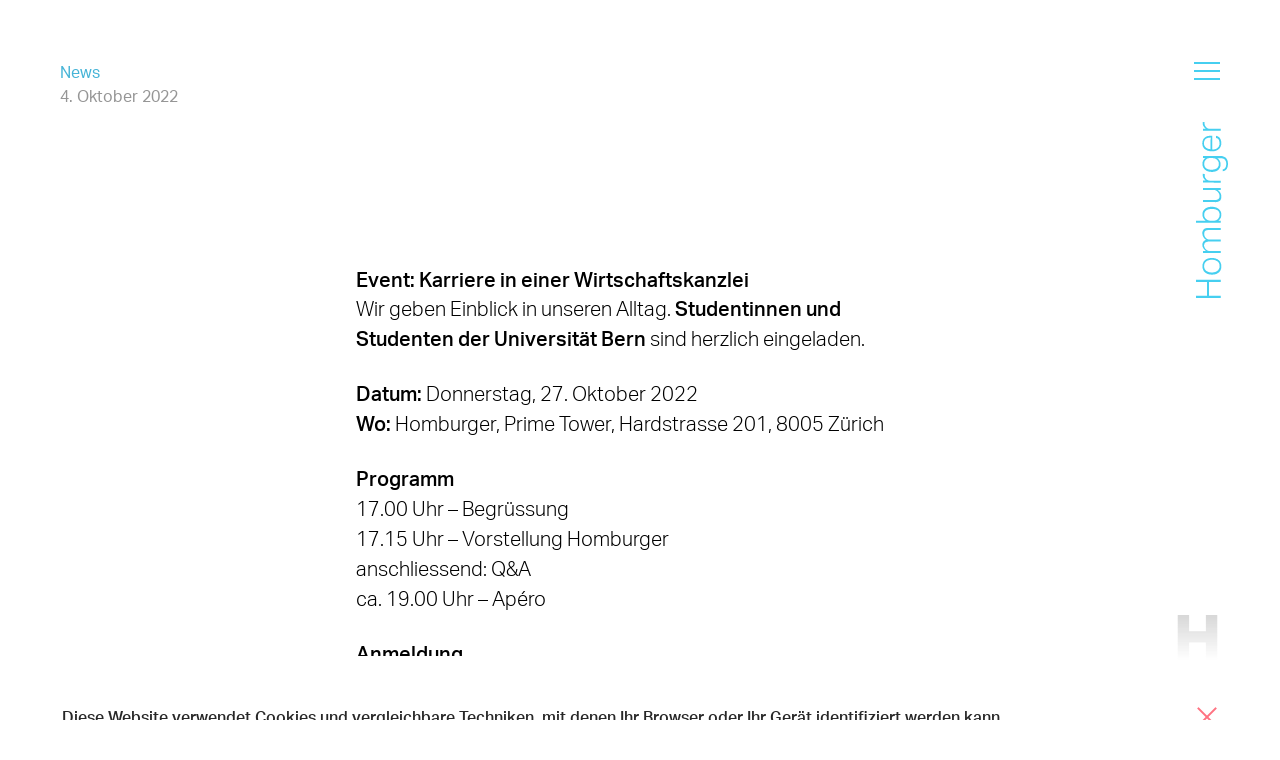

--- FILE ---
content_type: text/html; charset=utf-8
request_url: https://www.homburger.ch/de/aktuell/karriere-in-einer-wirtschaftskanzlei-2
body_size: 9106
content:
<!DOCTYPE html><html lang="de"><head><meta charSet="utf-8" data-next-head=""/><script id="Cookiebot" src="https://consent.cookiebot.com/uc.js" data-cbid="74c927d2-d216-41b3-ae70-c63d949c5d2f" data-blockingmode="auto" data-culture="de" type="text/javascript" data-next-head=""></script><meta http-equiv="Content-Type" content="text/html; charset=utf-8" data-next-head=""/><title data-next-head="">Karriere in einer Wirtschaftskanzlei </title><link rel="apple-touch-icon" sizes="57x57" href="/favicon/apple-icon-57x57.png" data-next-head=""/><link rel="apple-touch-icon" sizes="60x60" href="/favicon/apple-icon-60x60.png" data-next-head=""/><link rel="apple-touch-icon" sizes="72x72" href="/favicon/apple-icon-72x72.png" data-next-head=""/><link rel="apple-touch-icon" sizes="76x76" href="/favicon/apple-icon-76x76.png" data-next-head=""/><link rel="apple-touch-icon" sizes="114x114" href="/favicon/apple-icon-114x114.png" data-next-head=""/><link rel="apple-touch-icon" sizes="120x120" href="/favicon/apple-icon-120x120.png" data-next-head=""/><link rel="apple-touch-icon" sizes="144x144" href="/favicon/apple-icon-144x144.png" data-next-head=""/><link rel="apple-touch-icon" sizes="152x152" href="/favicon/apple-icon-152x152.png" data-next-head=""/><link rel="apple-touch-icon" sizes="180x180" href="/favicon/apple-icon-180x180.png" data-next-head=""/><link rel="icon" type="image/png" sizes="192x192" href="/favicon/android-icon-192x192.png" data-next-head=""/><link rel="icon" type="image/png" sizes="32x32" href="/favicon/favicon-32x32.png" data-next-head=""/><link rel="icon" type="image/png" sizes="96x96" href="/favicon/favicon-96x96.png" data-next-head=""/><link rel="icon" type="image/png" sizes="16x16" href="/favicon/favicon-16x16.png" data-next-head=""/><link rel="manifest" href="/favicon/manifest.json" data-next-head=""/><meta name="msapplication-TileColor" content="#ffffff" data-next-head=""/><meta name="msapplication-TileImage" content="/favicon/ms-icon-144x144.png" data-next-head=""/><meta name="theme-color" content="#ffffff" data-next-head=""/><meta name="description" content="Karriere in einer Wirtschaftskanzlei - Homburger gibt Einblick in den Alltag." data-next-head=""/><meta name="keywords" content="" data-next-head=""/><meta name="viewport" content="width=device-width, initial-scale=1, maximum-scale=1" data-next-head=""/><meta property="og:url" content="https://www.homburger.ch/de/aktuell/karriere-in-einer-wirtschaftskanzlei-2/" data-next-head=""/><meta property="og:description" content="Karriere in einer Wirtschaftskanzlei - Homburger gibt Einblick in den Alltag." data-next-head=""/><meta property="og:title" content="Karriere in einer Wirtschaftskanzlei " data-next-head=""/><meta property="og:type" content="website" data-next-head=""/><meta name="publish_date" property="og:publish_date" content="2022-10-04T13:47:27" data-next-head=""/><meta property="article:published_time" content="2022-10-04T13:47:27" data-next-head=""/><meta property="og:image" content="https://www.homburger.ch/api/ms/2022/01/w_1200,h_630,c_fill/in-share_News_red.jpg" data-next-head=""/><meta property="og:image:secure_url" content="https://www.homburger.ch/api/ms/2022/01/w_1200,h_630,c_fill/in-share_News_red.jpg" data-next-head=""/><meta property="og:image:type" content="image/jpg" data-next-head=""/><meta property="og:image:width" content="1200" data-next-head=""/><meta property="og:image:height" content="630" data-next-head=""/><meta name="twitter:card" content="summary" data-next-head=""/><meta name="twitter:title" content="Karriere in einer Wirtschaftskanzlei " data-next-head=""/><meta name="twitter:description" content="Karriere in einer Wirtschaftskanzlei - Homburger gibt Einblick in den Alltag." data-next-head=""/><meta name="twitter:image" content="https://www.homburger.ch/api/ms/2022/01/w_1200,h_630,c_fill/in-share_News_red.jpg" data-next-head=""/><script data-cookieconsent="ignore">window.dataLayer = window.dataLayer || [];
              function gtag() {
                dataLayer.push(arguments)
              }
              gtag("consent", "default", {
                ad_storage: "denied",
                analytics_storage: "denied",
                functionality_storage: "denied",
                personalization_storage: "denied",
                security_storage: "granted",
                wait_for_update: 500
              });
              gtag("set", "ads_data_redaction", true);
              </script><script data-cookieconsent="ignore">(function(w,d,s,l,i){w[l]=w[l]||[];w[l].push({'gtm.start':
                new Date().getTime(),event:'gtm.js'});var f=d.getElementsByTagName(s)[0],
                j=d.createElement(s),dl=l!='dataLayer'?'&l='+l:'';j.async=true;j.src=
                'https://www.googletagmanager.com/gtm.js?id='+i+dl;f.parentNode.insertBefore(j,f);
                })(window,document,'script','dataLayer','GTM-MCP7MQF');
              </script><link data-next-font="" rel="preconnect" href="/" crossorigin="anonymous"/><link rel="preload" href="/_next/static/css/0c8945c54e99ccdf.css" as="style"/><link rel="stylesheet" href="/_next/static/css/0c8945c54e99ccdf.css" data-n-g=""/><link rel="preload" href="/_next/static/css/07a098635536dd3e.css" as="style"/><link rel="stylesheet" href="/_next/static/css/07a098635536dd3e.css" data-n-p=""/><noscript data-n-css=""></noscript><script defer="" nomodule="" src="/_next/static/chunks/polyfills-42372ed130431b0a.js"></script><script src="/_next/static/chunks/webpack-06c5c96a03e9f041.js" defer=""></script><script src="/_next/static/chunks/framework-798ffc6b68d4a1ff.js" defer=""></script><script src="/_next/static/chunks/main-b3177a344d94b177.js" defer=""></script><script src="/_next/static/chunks/pages/_app-b94296b8e8b4c517.js" defer=""></script><script src="/_next/static/chunks/e971612a-c29d6ea41cfd3681.js" defer=""></script><script src="/_next/static/chunks/974-b81524d19206be15.js" defer=""></script><script src="/_next/static/chunks/692-ce52948273c2dfd4.js" defer=""></script><script src="/_next/static/chunks/pages/%5Blang%5D/%5B...path%5D-c19360b5713a19d5.js" defer=""></script><script src="/_next/static/0f97e7f6ead081b63ca8ed29caf318b86efdbd0b/_buildManifest.js" defer=""></script><script src="/_next/static/0f97e7f6ead081b63ca8ed29caf318b86efdbd0b/_ssgManifest.js" defer=""></script></head><body><div id="__next"><div id="app" class="container container--green"><header class="navigation"><div class="navigation__meta"><div class="navigation__search"><a href="/de/suche"><svg version="1.1" x="0px" y="0px" viewBox="0 0 500 500"><path d="M494.9,470.2L357.5,332.8c-0.3-0.3-0.7-0.7-1.1-1c29.6-35.1,47.5-80.5,47.5-129.9C403.9,90.6,313.3,0,201.9,0S0,90.6,0,201.9s90.6,201.9,201.9,201.9c49.4,0,94.8-17.9,129.9-47.5c0.3,0.4,0.6,0.7,1,1.1l137.4,137.4c3.4,3.4,7.9,5.1,12.3,5.1c4.5,0,8.9-1.7,12.3-5.1C501.7,488.1,501.7,477,494.9,470.2z M201.9,369c-92.1,0-167.1-74.9-167.1-167s74.9-167,167.1-167s167,74.9,167,167S294.1,369,201.9,369z"></path></svg></a></div><div class="navigation__lang"><a href="/en/news/karriere-in-einer-wirtschaftskanzlei-en">EN</a></div><div class="navigation__hamburger"><span class="navigation__hamburger__span"></span></div></div><div class="navigation__name"><a href="/de"><svg version="1.1" id="Ebene_1" x="0px" y="0px" viewBox="0 0 33 181.9"><g id="Homburger_Blue_RGB" transform="translate(0 -0.1)"><path id="Path_9268" d="M0,182v-2.2h11.4v-14.4H0v-2.2h25.6v2.2H13.4v14.4h12.2v2.2L0,182z"></path><path id="Path_9269" d="M26.2,149.2c0,1.3-0.2,2.5-0.7,3.7c-0.4,1-1.1,2-1.9,2.7c-0.9,0.8-2,1.3-3.1,1.7c-1.3,0.4-2.7,0.6-4,0.6 c-1.4,0-2.8-0.2-4.1-0.6c-1.1-0.4-2.2-1-3.1-1.7c-0.9-0.8-1.5-1.7-2-2.8c-0.5-1.1-0.7-2.4-0.7-3.6c0-1.2,0.2-2.5,0.7-3.6 c0.4-1,1.1-2,1.9-2.7c0.9-0.8,1.9-1.4,3.1-1.7c1.3-0.4,2.6-0.6,4-0.6c1.4,0,2.8,0.2,4.1,0.6c1.2,0.4,2.2,0.9,3.1,1.7 c0.9,0.7,1.6,1.7,2,2.8C26,146.7,26.2,147.9,26.2,149.2z M24.4,149.1c0-1-0.2-2-0.6-3c-0.4-0.8-1-1.5-1.7-2 c-0.8-0.5-1.6-0.9-2.6-1.2c-1-0.3-2.1-0.4-3.2-0.4c-1,0-2.1,0.1-3.1,0.4c-0.9,0.2-1.7,0.6-2.5,1.2c-0.7,0.5-1.3,1.2-1.7,2 c-0.9,1.9-0.9,4,0,5.9c0.4,0.8,1,1.5,1.7,2c0.8,0.5,1.6,0.9,2.5,1.2c1,0.3,2.1,0.4,3.1,0.4c1.1,0,2.1-0.1,3.1-0.4 c0.9-0.2,1.8-0.6,2.6-1.2c0.7-0.5,1.3-1.2,1.7-2C24.2,151.2,24.4,150.1,24.4,149.1L24.4,149.1z"></path><path id="Path_9270" d="M7.1,135.4v-2.1h3c-1.1-0.8-2-1.8-2.7-3c-0.6-1-0.9-2-0.9-3.1c-0.1-1.2,0.3-2.4,1-3.4 c0.7-0.9,1.6-1.5,2.7-1.9c-1.1-0.8-2-1.8-2.7-3c-0.6-1.1-1-2.3-1-3.6c-0.1-1.5,0.4-3,1.4-4.2c1-1,2.5-1.5,4.6-1.5h13v2.1H13.4 c-0.8,0-1.6,0.1-2.4,0.3c-0.6,0.1-1.1,0.3-1.5,0.7c-0.4,0.3-0.7,0.7-0.8,1.2c-0.2,0.5-0.2,1.1-0.3,1.7c0,0.6,0.1,1.3,0.3,1.9 c0.2,0.8,0.6,1.5,1.2,2.1c0.5,0.6,1,1,1.7,1.4c0.7,0.4,1.5,0.6,2.2,0.6h11.8v2.1H13.4c-1.4-0.1-2.7,0.2-3.9,1 c-0.8,0.7-1.2,1.8-1.2,2.8c0,0.7,0.1,1.4,0.4,2.1c0.3,0.7,0.8,1.3,1.3,1.9l0.7,0.7c0.3,0.3,0.6,0.5,1,0.6c0.4,0.2,0.8,0.4,1.3,0.5 c0.5,0.1,1.1,0.2,1.7,0.2h10.9v2.1L7.1,135.4L7.1,135.4z"></path><path id="Path_9271" d="M0,104.3v-2.1h9.9c-1-0.8-1.8-1.7-2.4-2.8c-0.6-1.1-0.9-2.4-0.9-3.7c0-1.2,0.2-2.4,0.7-3.5 c0.5-1,1.2-1.9,2.1-2.5c0.9-0.7,1.9-1.2,3-1.5c1.2-0.3,2.5-0.5,3.8-0.5c1.4,0,2.9,0.2,4.2,0.6c1.1,0.4,2.2,0.9,3.1,1.7 c0.8,0.7,1.5,1.6,2,2.6c0.5,1.1,0.7,2.2,0.7,3.4c0,1.1-0.3,2.2-0.7,3.3c-0.5,1.1-1.4,2.1-2.4,2.8h2.5v2.1H0V104.3z M17.1,102.2 c0.7,0,1.4,0,2.1-0.1c1.1-0.1,2.1-0.6,2.9-1.2c0.4-0.3,0.7-0.7,1-1.2c0.4-0.5,0.7-1.1,1-1.7c0.2-0.6,0.3-1.3,0.3-2 c0-0.8-0.1-1.7-0.4-2.4c-0.3-0.8-0.8-1.4-1.4-1.9c-0.7-0.6-1.6-1-2.5-1.3c-1.2-0.3-2.5-0.5-3.8-0.4c-1.3,0-2.6,0.2-3.8,0.5 c-0.9,0.3-1.7,0.7-2.4,1.3c-0.6,0.5-1,1.1-1.3,1.9c-0.3,0.7-0.4,1.4-0.4,2.1c0,0.7,0.1,1.3,0.3,2c0.2,0.7,0.5,1.3,1,1.8 c0.6,0.8,1.4,1.5,2.4,1.9c1.1,0.5,2.4,0.7,3.6,0.7L17.1,102.2L17.1,102.2z"></path><path id="Path_9272" d="M7.1,82.9v-2.1h11.7c1.4,0.1,2.9-0.2,4.2-0.9c0.9-0.8,1.4-2,1.3-3.1c0-0.8-0.1-1.5-0.4-2.2 c-0.3-0.8-0.7-1.5-1.3-2.1c-0.6-0.6-1.2-1.2-1.9-1.6c-0.8-0.4-1.8-0.6-2.7-0.5H7.1v-2.1h18.5v2.1h-3c2.4,1.9,3.6,4.2,3.6,6.7 c0,2.1-0.6,3.6-1.7,4.5c-1.5,1-3.2,1.5-5,1.3L7.1,82.9L7.1,82.9z"></path><path id="Path_9273" d="M7.1,62.7v-2.1h3c-1-0.7-1.8-1.6-2.4-2.6c-0.5-0.9-0.8-2-0.8-3v-0.7c0-0.3,0.1-0.4,0.1-0.7l2,0.3 c-0.1,0.4-0.1,0.8-0.1,1.2c0,0.7,0.1,1.3,0.3,1.9c0.3,0.7,0.7,1.3,1.2,1.9c0.5,0.6,1.1,1,1.7,1.3c0.8,0.4,1.6,0.6,2.4,0.5h11.1v2.1 L7.1,62.7L7.1,62.7z"></path><path id="Path_9274" d="M27.6,49.1c1.1-0.2,2.1-0.8,2.7-1.7c0.7-1.2,1-2.6,0.9-4c0.1-1.6-0.4-3.3-1.5-4.5c-1-1-2.6-1.4-5-1.4H22 c1,0.7,1.9,1.6,2.5,2.7c0.6,1.1,0.9,2.4,0.9,3.7c0,1.2-0.2,2.4-0.8,3.5c-1,2-2.8,3.4-5,3.9c-1.1,0.3-2.3,0.5-3.5,0.4 c-1.3,0-2.6-0.2-3.9-0.6c-1.1-0.4-2.1-0.9-3-1.7c-0.8-0.7-1.5-1.6-1.9-2.6c-0.5-1.1-0.7-2.3-0.7-3.5c0-1.1,0.2-2.2,0.6-3.1 c0.5-1.2,1.4-2.2,2.4-2.9H7.1v-2.1h17.8c2.1-0.1,4.2,0.6,5.9,1.9c1.4,1.3,2.2,3.3,2.2,6c0,1-0.1,2-0.3,3c-0.2,0.8-0.5,1.6-0.9,2.4 c-0.4,0.7-1,1.2-1.7,1.7c-0.8,0.5-1.6,0.7-2.5,0.8L27.6,49.1L27.6,49.1z M15.7,37.3c-0.7,0-1.5,0-2.2,0.1c-0.6,0.1-1.1,0.2-1.6,0.4 c-0.5,0.2-0.9,0.4-1.2,0.8c-0.3,0.3-0.7,0.7-1,1.1c-0.9,1-1.3,2.3-1.2,3.7c0,0.8,0.1,1.7,0.4,2.4c0.3,0.7,0.7,1.4,1.3,1.9 c0.7,0.6,1.5,1,2.4,1.3c1.1,0.3,2.3,0.5,3.5,0.4c1.2,0,2.3-0.1,3.5-0.5c0.9-0.3,1.7-0.7,2.3-1.3c0.6-0.5,1-1.2,1.3-1.9 c0.3-0.7,0.4-1.4,0.4-2.1c0-0.7-0.1-1.3-0.3-2c-0.2-0.6-0.5-1.2-0.9-1.7c-0.6-0.8-1.4-1.5-2.4-1.9c-1.2-0.5-2.4-0.7-3.7-0.6 L15.7,37.3L15.7,37.3z"></path><path id="Path_9275" d="M20.7,14.4c1.6,0.2,3,1.1,3.9,2.3c1.1,1.5,1.6,3.4,1.5,5.3c0.1,2.3-0.8,4.6-2.6,6.2c-2,1.6-4.5,2.3-7.1,2.2 c-1.5,0-2.9-0.2-4.3-0.6c-1.1-0.4-2.2-1-3.1-1.7c-0.8-0.7-1.5-1.6-1.9-2.6c-0.4-1.1-0.7-2.2-0.6-3.3c0-1.3,0.2-2.5,0.7-3.7 c0.4-1,1.1-1.8,1.9-2.4c0.8-0.7,1.8-1.1,2.8-1.4c1.2-0.3,2.3-0.4,3.5-0.4h1.3v14.3c1,0,2-0.1,3-0.4c0.9-0.2,1.7-0.6,2.4-1.2 c0.7-0.5,1.3-1.2,1.6-2c0.4-0.8,0.6-1.8,0.6-2.7c0-0.8-0.1-1.6-0.3-2.4c-0.1-0.6-0.3-1.2-0.6-1.7c-0.3-0.4-0.7-0.8-1.2-1 c-0.5-0.3-1-0.5-1.5-0.6L20.7,14.4L20.7,14.4z M15.1,16.2c-0.9,0-1.9,0.1-2.8,0.3c-0.8,0.2-1.5,0.5-2.2,1C9.5,18,9,18.6,8.7,19.4 c-0.3,0.8-0.5,1.7-0.5,2.6c-0.1,1.6,0.5,3.2,1.7,4.3c1.4,1.2,3.3,1.9,5.1,1.9L15.1,16.2L15.1,16.2z"></path><path id="Path_9276" d="M7.1,9.2V7.1h3c-1-0.7-1.8-1.6-2.4-2.6c-0.6-0.9-0.8-2-0.8-3V0.8c0-0.3,0.1-0.4,0.1-0.7l2,0.3 C8.9,0.7,8.8,1.1,8.8,1.5c0,0.7,0.1,1.3,0.3,1.9c0.3,0.7,0.7,1.3,1.2,1.9c0.5,0.6,1.1,1,1.7,1.3c0.8,0.4,1.6,0.6,2.4,0.5h11.1v2.1 L7.1,9.2L7.1,9.2z"></path></g></svg></a></div><div class="navigation__container"><nav class="navigation__wrapper"><ul class="navigation__menu"><li><a class="" href="/de/expertise">Expertise</a></li><li><a class="" href="/de/team">Team</a></li><li><a class="" href="/de/ueber-uns">Über uns</a></li><li><a class="" href="/de/insights">Insights</a></li><li><a class="" href="/de/karriere">Karriere</a></li></ul><ul class="navigation__menu navigation__menu--small"><li><a href="/de/karriere#jobs">Offene Stellen</a></li><li><a href="/de/aktuell">Aktuell</a></li><li><a href="/de/rankings-awards">Rankings &amp; Awards</a></li><li><a href="/de/alumni">Alumni</a></li><li><a href="/de/kontakt">Kontakt</a></li></ul></nav></div></header><div class="logo logo--normal"><a href="/de"><svg version="1.1" viewBox="0 0 41 46.662"><defs><linearGradient id="grad1" x1="0%" y1="0%" x2="0%" y2="100%"><stop offset="0%" style="stop-color:rgba(215, 215, 215, 1);stop-opacity:1"></stop><stop offset="100%" style="stop-color:rgba(215, 215, 215, 0);stop-opacity:1"></stop></linearGradient><linearGradient id="grad2" x1="0%" y1="0%" x2="0%" y2="100%"><stop offset="0%" style="stop-color:rgba(255, 255, 255, 1);stop-opacity:1"></stop><stop offset="100%" style="stop-color:rgba(255, 255, 255, 0);stop-opacity:1"></stop></linearGradient></defs><path d="M29.2,0V16.821H11.8V0H0V46.662H11.8V28.409H29.2V46.662H41V0Z"></path></svg></a></div><main class="main" id="content"><section class="ndc"><div class="grid-margin"><div class="cell small-12 medium-10 large-6 xlarge-5"><span class="ndc__cat label">News</span><time class="ndc__date label" dateTime="2022-10-04T13:47:27"></time></div></div><div class="ndc__content"><div class="grid-margin align-center"><div class="cell small-12 medium-10 large-6 xlarge-5"><img class="ndc__image" title="Karriere in einer Wirtschaftskanzlei" alt="" src="/api/ms/2022/09/w_640,h_140,c_fill/Newsmeldung-Image-web-640x140-1.png" width="640" height="140" loading="lazy"/><h1 class="ndc__title"><strong>Event: Karriere in einer Wirtschaftskanzlei </strong></h1><div class="block-rich-text "><p>Wir geben Einblick in unseren Alltag. <strong>Studentinnen und Studenten der Universität Bern </strong>sind herzlich eingeladen.</p>
<p><strong>Datum:</strong> Donnerstag, 27. Oktober 2022<br />
<strong>Wo:</strong> Homburger, Prime Tower, Hardstrasse 201, 8005 Zürich</p>
<p><strong>Programm</strong><br />
17.00 Uhr – Begrüssung<br />
17.15 Uhr – Vorstellung Homburger<br />
anschliessend: Q&amp;A<br />
ca. 19.00 Uhr – Apéro</p>
<p><strong>Anmeldung<br />
</strong>Bis 21. Oktober per E-Mail an <a href="mailto:hiring@homburger.ch">hiring@homburger.ch</a>.</p>
<p>Wir freuen uns auf Dich: <a href="https://www.homburger.ch/de/team/stefanie-pfisterer/">Stefanie Pfisterer</a>, <a href="https://www.homburger.ch/de/team/jurg-frick/">Jürg Frick</a>, <a href="https://www.homburger.ch/de/team/stefan-bindschedler/">Stefan Bindschedler</a>, <a href="https://www.homburger.ch/de/team/isabelle-cordey/">Isabelle Cordey</a>, <a href="https://www.homburger.ch/de/team/lukas-bichsel/">Lukas Bichsel</a> und <a href="https://www.homburger.ch/de/team/ombeline-hischier/">Ombeline Hischier</a></p>
<p><a href="https://cms.homburger.ch/wp-content/uploads/2022/10/Karriere-in-einer-Wirtschaftskanzlei-UniBern_FINAL.pdf">Download Flyer</a></p>
</div><div class="ndc__share"><ul class="share"><li class="share__mail"><a href="mailto:?subject=Homburger%20News&amp;body=" target="_blank" rel="noreferrer" title="Share via Mail"><svg xmlns="http://www.w3.org/2000/svg" width="24.207" height="24.207" viewBox="0 0 24.207 24.207"><g id="Homburger_Web_Icon_Mail" transform="translate(-1.5 -1.293)"><line id="Line_74" data-name="Line 74" x1="12.65" y2="12.65" transform="translate(12.35 2)" fill="none"></line><path id="Path_7067" data-name="Path 7067" d="M25,2,16.95,25l-4.6-10.35L2,10.05Z" transform="translate(0 0)" fill="none"></path></g></svg></a></li><li class="share__linked-in"><a href="https://www.linkedin.com/shareArticle/?mini=true&amp;url=" target="_blank" rel="noreferrer" title="Share on LinkedIn"><svg id="Homburger_Web_Icon_LinkedIn" xmlns="http://www.w3.org/2000/svg" width="18.747" height="18" viewBox="0 0 18.747 18"><path id="made_linkedin" d="M11.24,8.5a2.051,2.051,0,0,1,2.24,2.074,2.1,2.1,0,0,1-2.24,2.074h0A2.05,2.05,0,0,1,9,10.574,2.1,2.1,0,0,1,11.24,8.5ZM23.1,14.058c2.654,0,4.645,1.742,4.645,5.475V26.5H23.765V20.03c0-1.659-.581-2.737-2.074-2.737a2.28,2.28,0,0,0-2.074,1.493,3.094,3.094,0,0,0-.166,1V26.5H15.47s.083-10.949,0-12.111h3.982v1.742a4.048,4.048,0,0,1,3.65-2.074Zm-13.853.332H13.23V26.5H9.249V14.389Z" transform="translate(-9 -8.5)"></path></svg></a></li></ul></div></div></div></div></section></main><footer class="footer"><div class="footer__top grid-margin"><div class="cell small-6"><nav><ul class="footer__menu"><li><a href="/de/aktuell">Aktuell</a></li><li><a href="/de/karriere#jobs">Offene Stellen</a></li><li><a href="/de/rankings-awards">Rankings &amp; Awards</a></li><li><a href="/de/kontakt">Kontakt</a></li><li><a href="/de/suche">Suche<svg version="1.1" x="0px" y="0px" viewBox="0 0 500 500"><path d="M494.9,470.2L357.5,332.8c-0.3-0.3-0.7-0.7-1.1-1c29.6-35.1,47.5-80.5,47.5-129.9C403.9,90.6,313.3,0,201.9,0S0,90.6,0,201.9s90.6,201.9,201.9,201.9c49.4,0,94.8-17.9,129.9-47.5c0.3,0.4,0.6,0.7,1,1.1l137.4,137.4c3.4,3.4,7.9,5.1,12.3,5.1c4.5,0,8.9-1.7,12.3-5.1C501.7,488.1,501.7,477,494.9,470.2z M201.9,369c-92.1,0-167.1-74.9-167.1-167s74.9-167,167.1-167s167,74.9,167,167S294.1,369,201.9,369z"></path></svg></a></li></ul></nav></div><div class="footer__contact cell small-6"><p><a href="tel:+41 43 222 10 00" target="_blank" rel="noreferrer">+41 43 222 10 00</a><br/><a href="mailto:lawyers@homburger.ch" target="_blank" rel="noreferrer">lawyers@homburger.ch</a><br/><a href="https://www.homburger.ch/de/newsletter-anmeldung/" target="">Newsletter</a><br/><a href="https://ch.linkedin.com/company/homburger" target="_blank" rel="noreferrer">LinkedIn</a><br/></p><address class="">Homburger AG<br />
Prime Tower<br />
Hardstrasse 201<br />
8005 Zürich</address><p><a href="https://www.google.com/maps/search/?api=1&amp;query=Homburger+AG" target="_blank" rel="noreferrer">Karte</a><br/></p></div></div><div class="footer__bottom grid-margin"><div class="cell"><ul class="footer__submenu"><li><a href="/de/haftungsausschluss">Haftungsausschluss</a></li><li><a href="/de/datenschutz">Datenschutzerklärung</a></li></ul></div><div class="cell small-shrink"><div class="footer__logo"><a href="/de"><svg version="1.1" viewBox="0 0 41 46.662"><defs><linearGradient id="grad2" x1="0%" y1="0%" x2="0%" y2="100%"><stop offset="0%" style="stop-color:rgba(215, 215, 215, 1);stop-opacity:1"></stop><stop offset="100%" style="stop-color:rgba(215, 215, 215, 0);stop-opacity:1"></stop></linearGradient></defs><path d="M29.2,0V16.821H11.8V0H0V46.662H11.8V28.409H29.2V46.662H41V0Z"></path></svg></a></div></div></div></footer></div></div><script id="__NEXT_DATA__" type="application/json">{"props":{"pageProps":{"path":"/de/aktuell/karriere-in-einer-wirtschaftskanzlei-2/","lang":"de","defaultLang":"en","page":{"dd_deals_cases_news":{"__typename":"NewsDealsCases","ID":"35036","post_date":"2022-10-04 13:47:27","slug":"/de/aktuell/karriere-in-einer-wirtschaftskanzlei-2/","translations":{"__typename":"WpLanguage","de":"/de/aktuell/karriere-in-einer-wirtschaftskanzlei-2/","en":"/en/news/karriere-in-einer-wirtschaftskanzlei-en/"},"acf":{"__typename":"NewsDealsCases_Acf","title":"Event: Karriere in einer Wirtschaftskanzlei ","text":"\u003cp\u003eWir geben Einblick in unseren Alltag. \u003cstrong\u003eStudentinnen und Studenten der Universität Bern \u003c/strong\u003esind herzlich eingeladen.\u003c/p\u003e\n\u003cp\u003e\u003cstrong\u003eDatum:\u003c/strong\u003e Donnerstag, 27. Oktober 2022\u003cbr /\u003e\n\u003cstrong\u003eWo:\u003c/strong\u003e Homburger, Prime Tower, Hardstrasse 201, 8005 Zürich\u003c/p\u003e\n\u003cp\u003e\u003cstrong\u003eProgramm\u003c/strong\u003e\u003cbr /\u003e\n17.00 Uhr – Begrüssung\u003cbr /\u003e\n17.15 Uhr – Vorstellung Homburger\u003cbr /\u003e\nanschliessend: Q\u0026amp;A\u003cbr /\u003e\nca. 19.00 Uhr – Apéro\u003c/p\u003e\n\u003cp\u003e\u003cstrong\u003eAnmeldung\u003cbr /\u003e\n\u003c/strong\u003eBis 21. Oktober per E-Mail an \u003ca href=\"mailto:hiring@homburger.ch\"\u003ehiring@homburger.ch\u003c/a\u003e.\u003c/p\u003e\n\u003cp\u003eWir freuen uns auf Dich: \u003ca href=\"https://www.homburger.ch/de/team/stefanie-pfisterer/\"\u003eStefanie Pfisterer\u003c/a\u003e, \u003ca href=\"https://www.homburger.ch/de/team/jurg-frick/\"\u003eJürg Frick\u003c/a\u003e, \u003ca href=\"https://www.homburger.ch/de/team/stefan-bindschedler/\"\u003eStefan Bindschedler\u003c/a\u003e, \u003ca href=\"https://www.homburger.ch/de/team/isabelle-cordey/\"\u003eIsabelle Cordey\u003c/a\u003e, \u003ca href=\"https://www.homburger.ch/de/team/lukas-bichsel/\"\u003eLukas Bichsel\u003c/a\u003e und \u003ca href=\"https://www.homburger.ch/de/team/ombeline-hischier/\"\u003eOmbeline Hischier\u003c/a\u003e\u003c/p\u003e\n\u003cp\u003e\u003ca href=\"https://cms.homburger.ch/wp-content/uploads/2022/10/Karriere-in-einer-Wirtschaftskanzlei-UniBern_FINAL.pdf\"\u003eDownload Flyer\u003c/a\u003e\u003c/p\u003e\n","type":"news","teaser":"\u003cp\u003eKarriere in einer Wirtschaftskanzlei \u0026#8211; Wir geben Einblick in unseren Alltag.\u003c/p\u003e\n","meta_title":"Karriere in einer Wirtschaftskanzlei ","meta_description":"Karriere in einer Wirtschaftskanzlei - Homburger gibt Einblick in den Alltag.","linkedin_meta_title":null,"linkedin_share_image":null,"prioritize":"20221027","show_after_life_cycle":null,"alternate_date_for_prioritized_news":"27. Oktober 2022","expertise":[],"image":{"__typename":"WpAttachment","ID":35037,"post_title":"Karriere in einer Wirtschaftskanzlei","post_content":"","post_excerpt":"","attachment_url":"2022/09/Newsmeldung-Image-web-640x140-1.png","attachment_focal_point":null,"attachment_metadata":{"__typename":"WpAttachmentMeta","alt_text":"","file":"2022/09/Newsmeldung-Image-web-640x140-1.png","width":640,"height":140}},"authors":[{"__typename":"NewsDealsCases_Acf_authors_list_group_5f1812df4b8d3_authors_intern","intern":{"__typename":"NewsDealsCases_Acf_authors_list_group_5f1812df4b8d3_authors__intern","ref":{"__typename":"Person","slug":"/de/team/stefanie-pfisterer/","acf":{"__typename":"Person_Acf","name":"Stefanie","surname":"Pfisterer","image_close_up":{"__typename":"WpAttachment","ID":41137,"post_title":"Stefanie Pfisterer","post_content":"","post_excerpt":"","attachment_url":"2023/12/Stefanie-Pfisterer_Profile_Web_20231108_19111.jpg","attachment_focal_point":null,"attachment_metadata":{"__typename":"WpAttachmentMeta","alt_text":"","file":"2023/12/Stefanie-Pfisterer_Profile_Web_20231108_19111.jpg","width":1000,"height":1000}}}}}},{"__typename":"NewsDealsCases_Acf_authors_list_group_5f1812df4b8d3_authors_intern","intern":{"__typename":"NewsDealsCases_Acf_authors_list_group_5f1812df4b8d3_authors__intern","ref":{"__typename":"Person","slug":"/de/team/jurg-frick/","acf":{"__typename":"Person_Acf","name":"Jürg","surname":"Frick","image_close_up":{"__typename":"WpAttachment","ID":43261,"post_title":"Jürg Frick","post_content":"","post_excerpt":"","attachment_url":"2024/04/Juerg-Frick_Profile_Web_20240228_02723.jpg","attachment_focal_point":null,"attachment_metadata":{"__typename":"WpAttachmentMeta","alt_text":"","file":"2024/04/Juerg-Frick_Profile_Web_20240228_02723.jpg","width":1000,"height":1000}}}}}},{"__typename":"NewsDealsCases_Acf_authors_list_group_5f1812df4b8d3_authors_intern","intern":{"__typename":"NewsDealsCases_Acf_authors_list_group_5f1812df4b8d3_authors__intern","ref":{"__typename":"Person","slug":"/de/team/stefan-bindschedler/","acf":{"__typename":"Person_Acf","name":"Stefan","surname":"Bindschedler","image_close_up":{"__typename":"WpAttachment","ID":41181,"post_title":"Stefan Bindschedler","post_content":"","post_excerpt":"","attachment_url":"2023/12/Stefan-Bindschedler_Profile_Web_20231113_23614.jpg","attachment_focal_point":null,"attachment_metadata":{"__typename":"WpAttachmentMeta","alt_text":"","file":"2023/12/Stefan-Bindschedler_Profile_Web_20231113_23614.jpg","width":1000,"height":1000}}}}}},{"__typename":"NewsDealsCases_Acf_authors_list_group_5f1812df4b8d3_authors_intern","intern":{"__typename":"NewsDealsCases_Acf_authors_list_group_5f1812df4b8d3_authors__intern","ref":null}},{"__typename":"NewsDealsCases_Acf_authors_list_group_5f1812df4b8d3_authors_intern","intern":{"__typename":"NewsDealsCases_Acf_authors_list_group_5f1812df4b8d3_authors__intern","ref":null}},{"__typename":"NewsDealsCases_Acf_authors_list_group_5f1812df4b8d3_authors_intern","intern":{"__typename":"NewsDealsCases_Acf_authors_list_group_5f1812df4b8d3_authors__intern","ref":{"__typename":"Person","slug":"/de/team/ombeline-hischier/","acf":{"__typename":"Person_Acf","name":"Ombeline","surname":"Hischier","image_close_up":{"__typename":"WpAttachment","ID":49355,"post_title":"Ombeline Hischier","post_content":"","post_excerpt":"","attachment_url":"2025/06/Ombeline-Hischier_Profile_Web_20250513_0979.jpg","attachment_focal_point":null,"attachment_metadata":{"__typename":"WpAttachmentMeta","alt_text":"","file":"2025/06/Ombeline-Hischier_Profile_Web_20250513_0979.jpg","width":1000,"height":1000}}}}}}]}}},"footer":[],"menu":{"mainMenu":{"__typename":"taxonomy_t_nav_menu","name":"Main Menu DE","nav_menu_items":[{"__typename":"WpMenuItem","ID":"436","title":"Expertise","url":"/de/expertise/","acf":{"__typename":"WpMenuItemAcf","anchor":""}},{"__typename":"WpMenuItem","ID":"437","title":"Team","url":"/de/team/","acf":{"__typename":"WpMenuItemAcf","anchor":""}},{"__typename":"WpMenuItem","ID":"6210","title":"Über uns","url":"/de/ueber-uns/","acf":{"__typename":"WpMenuItemAcf","anchor":""}},{"__typename":"WpMenuItem","ID":"578","title":"Insights","url":"/de/insights/","acf":{"__typename":"WpMenuItemAcf","anchor":""}},{"__typename":"WpMenuItem","ID":"411","title":"Karriere","url":"/de/karriere/","acf":{"__typename":"WpMenuItemAcf","anchor":""}}]},"metaMenu":{"__typename":"taxonomy_t_nav_menu","name":"Meta Menu DE","nav_menu_items":[{"__typename":"WpMenuItem","ID":"36239","title":"Offene Stellen","url":"/de/karriere/","acf":{"__typename":"WpMenuItemAcf","anchor":"jobs"}},{"__typename":"WpMenuItem","ID":"465","title":"Aktuell","url":"/de/aktuell/","acf":{"__typename":"WpMenuItemAcf","anchor":""}},{"__typename":"WpMenuItem","ID":"577","title":"Rankings \u0026 Awards","url":"/de/rankings-awards/","acf":{"__typename":"WpMenuItemAcf","anchor":""}},{"__typename":"WpMenuItem","ID":"470","title":"Alumni","url":"/de/alumni/","acf":{"__typename":"WpMenuItemAcf","anchor":""}},{"__typename":"WpMenuItem","ID":"466","title":"Kontakt","url":"/de/kontakt/","acf":{"__typename":"WpMenuItemAcf","anchor":""}}]},"footerMenu":{"__typename":"taxonomy_t_nav_menu","name":"Footer Menu DE","nav_menu_items":[{"__typename":"WpMenuItem","ID":"31544","title":"Aktuell","url":"/de/aktuell/","acf":{"__typename":"WpMenuItemAcf","anchor":""}},{"__typename":"WpMenuItem","ID":"36241","title":"Offene Stellen","url":"/de/karriere/","acf":{"__typename":"WpMenuItemAcf","anchor":"jobs"}},{"__typename":"WpMenuItem","ID":"31545","title":"Rankings \u0026 Awards","url":"/de/rankings-awards/","acf":{"__typename":"WpMenuItemAcf","anchor":""}},{"__typename":"WpMenuItem","ID":"31547","title":"Kontakt","url":"/de/kontakt/","acf":{"__typename":"WpMenuItemAcf","anchor":""}}]},"footer":{"__typename":"taxonomy_t_nav_menu","name":"Footer DE","nav_menu_items":[{"__typename":"WpMenuItem","ID":"446","title":"Haftungsausschluss","url":"/de/haftungsausschluss/","acf":{"__typename":"WpMenuItemAcf","anchor":null}},{"__typename":"WpMenuItem","ID":"445","title":"Datenschutzerklärung","url":"/de/datenschutz/","acf":{"__typename":"WpMenuItemAcf","anchor":null}}]},"options":{"__typename":"Options","checkbox_cookiebot":true,"cookiebot_id":"74c927d2-d216-41b3-ae70-c63d949c5d2f","cookiebot_default_lang":"de","legal_note_de":"\u003cp\u003e\u003cstrong\u003eRechtlicher Hinweis\u003c/strong\u003e\u003c/p\u003e\n\u003cp\u003e\u003cem\u003eDieses Bulletin gibt allgemeine Ansichten der Autorinnen und Autoren zum Zeitpunkt dieses Bulletins wieder, ohne dabei konkrete Fakten oder Umstände zu berücksichtigen. Es stellt keine Rechtsberatung dar. Jede Haftung für die Genauigkeit, Richtigkeit, Vollständigkeit oder Angemessenheit der Inhalte dieses Bulletins ist ausdrücklich ausgeschlossen.\u003c/em\u003e\u003c/p\u003e\n","legal_note_en":"\u003cp\u003e\u003cstrong\u003eLegal Note\u003c/strong\u003e\u003c/p\u003e\n\u003cp\u003e\u003cem\u003eThis Bulletin expresses general views of the authors as of the date of this Bulletin, without considering any particular fact pattern or circumstances. It does not constitute legal advice. Any liability for the accuracy, correctness, completeness or fairness of the contents of this Bulletin is explicitly excluded.\u003c/em\u003e\u003c/p\u003e\n","meta_description_de":"Homburger","meta_description_en":"Homburger","meta_title_de":"Homburger","meta_title_en":"Homburger","google_api_key":"AIzaSyDx683WwmaHrkdFiVR-2vuV5RO1GJucU5o","google_analytics_id":"","bulletin_subtype_push_newsletter_thumbnail":{"__typename":"WpAttachment","ID":30988,"post_title":"Homburger Insights","post_content":"","post_excerpt":"","attachment_url":"2022/01/Push-Icon-1000x1000_Websave.png","attachment_focal_point":null,"attachment_metadata":{"__typename":"WpAttachmentMeta","alt_text":"","file":"2022/01/Push-Icon-1000x1000_Websave.png","width":1000,"height":1000}},"newsletter_de":{"__typename":"WpLink","title":"Newsletter","url":"https://www.homburger.ch/de/newsletter-anmeldung/","target":""},"newsletter_en":{"__typename":"WpLink","title":"Newsletter","url":"https://www.homburger.ch/en/newsletter-subscription/","target":""},"share_image":{"__typename":"WpAttachment","ID":51445,"post_title":"Web_Linkedin-Share-Image_1200x630_001","post_content":"","post_excerpt":"","attachment_url":"2025/10/Web_Linkedin-Share-Image_1200x630_001.jpg","attachment_focal_point":null,"attachment_metadata":{"__typename":"WpAttachmentMeta","alt_text":"","file":"2025/10/Web_Linkedin-Share-Image_1200x630_001.jpg","width":1200,"height":630}},"share_image_news":{"__typename":"WpAttachment","ID":30823,"post_title":"in-share_News_red","post_content":"","post_excerpt":"","attachment_url":"2022/01/in-share_News_red.jpg","attachment_focal_point":null,"attachment_metadata":{"__typename":"WpAttachmentMeta","alt_text":"","file":"2022/01/in-share_News_red.jpg","width":1200,"height":630}},"share_image_deals":{"__typename":"WpAttachment","ID":30820,"post_title":"in-share_Deals_blue","post_content":"","post_excerpt":"","attachment_url":"2022/01/in-share_Deals_blue.jpg","attachment_focal_point":null,"attachment_metadata":{"__typename":"WpAttachmentMeta","alt_text":"","file":"2022/01/in-share_Deals_blue.jpg","width":1200,"height":630}},"share_image_publications":{"__typename":"WpAttachment","ID":30821,"post_title":"in-share_Publications_purple","post_content":"","post_excerpt":"","attachment_url":"2022/01/in-share_Publications_purple.jpg","attachment_focal_point":null,"attachment_metadata":{"__typename":"WpAttachmentMeta","alt_text":"","file":"2022/01/in-share_Publications_purple.jpg","width":1200,"height":630}},"share_image_bulletins":{"__typename":"WpAttachment","ID":30825,"post_title":"in-share_Bulletin_green","post_content":"","post_excerpt":"","attachment_url":"2022/01/in-share_Bulletin_green.jpg","attachment_focal_point":null,"attachment_metadata":{"__typename":"WpAttachmentMeta","alt_text":"","file":"2022/01/in-share_Bulletin_green.jpg","width":1200,"height":630}},"share_image_jobs":{"__typename":"WpAttachment","ID":46190,"post_title":"Share-Image_Jobs_green","post_content":"","post_excerpt":"","attachment_url":"2024/10/Share-Image_Jobs_green.jpg","attachment_focal_point":null,"attachment_metadata":{"__typename":"WpAttachmentMeta","alt_text":"","file":"2024/10/Share-Image_Jobs_green.jpg","width":1200,"height":627}},"main_contact":{"__typename":"Options_Acf_main_contact_clone","address":"Homburger AG\u003cbr /\u003e\r\nPrime Tower\u003cbr /\u003e\r\nHardstrasse 201\u003cbr /\u003e\r\n8005 Zürich","email":"lawyers@homburger.ch","fax":" ","phone":"+41 43 222 10 00","linkedin":"https://ch.linkedin.com/company/homburger","google_map":{"__typename":"AcfGoogleMaps","lat":47.3861906760666,"lng":8.517193794250488}},"main_contact_pdf":"Homburger AG\u003cbr /\u003e\r\nPrime Tower, Hardstrasse 201\u003cbr /\u003e\r\n8005 Zürich","team_template_image_de":{"__typename":"Options_Acf_team_template_image_de_clone","image":{"__typename":"WpAttachment","ID":51195,"post_title":"Homburger","post_content":"","post_excerpt":"","attachment_url":"2025/10/Homburger_D1_223_Breaker.jpg","attachment_focal_point":null,"attachment_metadata":{"__typename":"WpAttachmentMeta","alt_text":"","file":"2025/10/Homburger_D1_223_Breaker.jpg","width":3000,"height":1500}},"image_mobile":{"__typename":"WpAttachment","ID":51235,"post_title":"Homburger","post_content":"","post_excerpt":"","attachment_url":"2025/10/Homburger_D1_223_Mobile.jpg","attachment_focal_point":null,"attachment_metadata":{"__typename":"WpAttachmentMeta","alt_text":"","file":"2025/10/Homburger_D1_223_Mobile.jpg","width":1000,"height":1000}},"title":"Join the Team","link":{"__typename":"WpLink","title":"Karriere","url":"https://www.homburger.ch/de/karriere","target":""}},"team_template_image_en":{"__typename":"Options_Acf_team_template_image_en_clone","image":{"__typename":"WpAttachment","ID":51195,"post_title":"Homburger","post_content":"","post_excerpt":"","attachment_url":"2025/10/Homburger_D1_223_Breaker.jpg","attachment_focal_point":null,"attachment_metadata":{"__typename":"WpAttachmentMeta","alt_text":"","file":"2025/10/Homburger_D1_223_Breaker.jpg","width":3000,"height":1500}},"image_mobile":{"__typename":"WpAttachment","ID":51235,"post_title":"Homburger","post_content":"","post_excerpt":"","attachment_url":"2025/10/Homburger_D1_223_Mobile.jpg","attachment_focal_point":null,"attachment_metadata":{"__typename":"WpAttachmentMeta","alt_text":"","file":"2025/10/Homburger_D1_223_Mobile.jpg","width":1000,"height":1000}},"title":"Join the Team","link":{"__typename":"WpLink","title":"Career","url":"https://www.homburger.ch/en/career","target":""}},"placeholder_image_medium_shot":[{"__typename":"Options_Acf_placeholder_image_medium_shot","image_medium_shot":{"__typename":"WpAttachment","ID":41456,"post_title":"Platzhalter 1","post_content":"","post_excerpt":"","attachment_url":"2023/12/Peter-Mueller_Portrait_Web_20231109_21894.jpg","attachment_focal_point":null,"attachment_metadata":{"__typename":"WpAttachmentMeta","alt_text":"Placeholder","file":"2023/12/Peter-Mueller_Portrait_Web_20231109_21894.jpg","width":3000,"height":2000}}},{"__typename":"Options_Acf_placeholder_image_medium_shot","image_medium_shot":{"__typename":"WpAttachment","ID":41446,"post_title":"Platzhalter 6","post_content":"","post_excerpt":"","attachment_url":"2023/12/Andreas-Mueller_Portrait_Web_20231106_15716.jpg","attachment_focal_point":null,"attachment_metadata":{"__typename":"WpAttachmentMeta","alt_text":"","file":"2023/12/Andreas-Mueller_Portrait_Web_20231106_15716.jpg","width":3000,"height":2000}}},{"__typename":"Options_Acf_placeholder_image_medium_shot","image_medium_shot":{"__typename":"WpAttachment","ID":41452,"post_title":"Platzhalter 3","post_content":"","post_excerpt":"","attachment_url":"2023/12/Hintergruende_Portrait_Web_20231115_29135.jpg","attachment_focal_point":null,"attachment_metadata":{"__typename":"WpAttachmentMeta","alt_text":"","file":"2023/12/Hintergruende_Portrait_Web_20231115_29135.jpg","width":3000,"height":2000}}},{"__typename":"Options_Acf_placeholder_image_medium_shot","image_medium_shot":{"__typename":"WpAttachment","ID":41454,"post_title":"Platzhalter 2","post_content":"","post_excerpt":"","attachment_url":"2023/12/Magda-Aref_Portrait_Web_20231108_18693.jpg","attachment_focal_point":null,"attachment_metadata":{"__typename":"WpAttachmentMeta","alt_text":"","file":"2023/12/Magda-Aref_Portrait_Web_20231108_18693.jpg","width":3000,"height":2000}}},{"__typename":"Options_Acf_placeholder_image_medium_shot","image_medium_shot":{"__typename":"WpAttachment","ID":41450,"post_title":"Platzhalter 4","post_content":"","post_excerpt":"","attachment_url":"2023/12/Hansjuerg-Appenzeller_Portrait_Web_20231106_16088.jpg","attachment_focal_point":null,"attachment_metadata":{"__typename":"WpAttachmentMeta","alt_text":"Placeholder","file":"2023/12/Hansjuerg-Appenzeller_Portrait_Web_20231106_16088.jpg","width":3000,"height":2000}}},{"__typename":"Options_Acf_placeholder_image_medium_shot","image_medium_shot":{"__typename":"WpAttachment","ID":41448,"post_title":"Platzhalter 5","post_content":"","post_excerpt":"","attachment_url":"2023/12/Fabrice-Eckert_Portrait_Web_20231113_24860.jpg","attachment_focal_point":null,"attachment_metadata":{"__typename":"WpAttachmentMeta","alt_text":"Placeholder","file":"2023/12/Fabrice-Eckert_Portrait_Web_20231113_24860.jpg","width":3000,"height":2000}}}],"placeholder_image_close_up":[{"__typename":"Options_Acf_placeholder_image_close_up","image_closeup":{"__typename":"WpAttachment","ID":41444,"post_title":"Platzhalter 7","post_content":"","post_excerpt":"","attachment_url":"2023/12/Peter-Mueller_Profile_Web_20231109_21894.jpg","attachment_focal_point":null,"attachment_metadata":{"__typename":"WpAttachmentMeta","alt_text":"Placeholder","file":"2023/12/Peter-Mueller_Profile_Web_20231109_21894.jpg","width":1000,"height":1000}}},{"__typename":"Options_Acf_placeholder_image_close_up","image_closeup":{"__typename":"WpAttachment","ID":41442,"post_title":"Platzhalter 8","post_content":"","post_excerpt":"","attachment_url":"2023/12/Magda-Aref_Profile_Web_20231108_18693.jpg","attachment_focal_point":null,"attachment_metadata":{"__typename":"WpAttachmentMeta","alt_text":"","file":"2023/12/Magda-Aref_Profile_Web_20231108_18693.jpg","width":1000,"height":1000}}},{"__typename":"Options_Acf_placeholder_image_close_up","image_closeup":{"__typename":"WpAttachment","ID":41440,"post_title":"Platzhalter 9","post_content":"","post_excerpt":"","attachment_url":"2023/12/Hintergruende_Profile_Web_20231115_29135.jpg","attachment_focal_point":null,"attachment_metadata":{"__typename":"WpAttachmentMeta","alt_text":"Placeholder","file":"2023/12/Hintergruende_Profile_Web_20231115_29135.jpg","width":1000,"height":1000}}},{"__typename":"Options_Acf_placeholder_image_close_up","image_closeup":{"__typename":"WpAttachment","ID":41438,"post_title":"Platzhalter 10","post_content":"","post_excerpt":"","attachment_url":"2023/12/Hansjuerg-Appenzeller_Profile_Web_20231106_16088.jpg","attachment_focal_point":null,"attachment_metadata":{"__typename":"WpAttachmentMeta","alt_text":"Placeholder","file":"2023/12/Hansjuerg-Appenzeller_Profile_Web_20231106_16088.jpg","width":1000,"height":1000}}},{"__typename":"Options_Acf_placeholder_image_close_up","image_closeup":{"__typename":"WpAttachment","ID":41436,"post_title":"Platzhalter 11","post_content":"","post_excerpt":"","attachment_url":"2023/12/Fabrice-Eckert_Profile_Web_20231113_24860.jpg","attachment_focal_point":null,"attachment_metadata":{"__typename":"WpAttachmentMeta","alt_text":"Placeholder","file":"2023/12/Fabrice-Eckert_Profile_Web_20231113_24860.jpg","width":1000,"height":1000}}},{"__typename":"Options_Acf_placeholder_image_close_up","image_closeup":{"__typename":"WpAttachment","ID":41434,"post_title":"Platzhalter 12","post_content":"","post_excerpt":"","attachment_url":"2023/12/Andreas-Mueller_Profile_Web_20231106_15716.jpg","attachment_focal_point":null,"attachment_metadata":{"__typename":"WpAttachmentMeta","alt_text":"Placeholder","file":"2023/12/Andreas-Mueller_Profile_Web_20231106_15716.jpg","width":1000,"height":1000}}}],"speaking_engagements_info_text_de":"Es werden Vorträge der letzten 2 Jahre angezeigt.","speaking_engagements_info_text_en":"Lectures from the last 2 years are displayed."}},"previewMode":false,"isPreview":true},"__N_SSP":true},"page":"/[lang]/[...path]","query":{"lang":"de","path":["aktuell","karriere-in-einer-wirtschaftskanzlei-2"]},"buildId":"0f97e7f6ead081b63ca8ed29caf318b86efdbd0b","isFallback":false,"isExperimentalCompile":false,"gssp":true,"scriptLoader":[]}</script></body></html>

--- FILE ---
content_type: text/css; charset=UTF-8
request_url: https://www.homburger.ch/_next/static/css/0c8945c54e99ccdf.css
body_size: 14801
content:
:root{--page-color:#ff7382;--title-color:#ff7382;--logo-color:#ff7382;--button-color:#ff7382;--button-hover-color:#ff4d60}@media print,screen and (min-width:0px){:root{--grid-gap-var:0.75rem}}@media print,screen and (min-width:768px){:root{--grid-gap-var:1.125rem}}@media print,screen and (min-width:1024px){:root{--grid-gap-var:1.5rem}}@media print,screen and (min-width:1920px){:root{--grid-gap-var:1.875rem}}.grid-margin{display:flex;flex-flow:row wrap;margin-left:auto;margin-right:auto}.grid-margin .grid-margin,.grid-margin .grid-padding{margin-left:calc(var(--grid-gap-var)/2*-1);margin-right:calc(var(--grid-gap-var)/2*-1)}.grid-margin .cell{flex:1 1 auto;margin-left:calc(var(--grid-gap-var)/2);margin-right:calc(var(--grid-gap-var)/2)}@media print,screen and (min-width:0px){.grid-margin .small-1{width:calc(8.3333333333% - var(--grid-gap-var));max-width:calc(8.3333333333% - var(--grid-gap-var))}.grid-margin .small-2{width:calc(16.6666666667% - var(--grid-gap-var));max-width:calc(16.6666666667% - var(--grid-gap-var))}.grid-margin .small-3{width:calc(25% - var(--grid-gap-var));max-width:calc(25% - var(--grid-gap-var))}.grid-margin .small-4{width:calc(33.3333333333% - var(--grid-gap-var));max-width:calc(33.3333333333% - var(--grid-gap-var))}.grid-margin .small-5{width:calc(41.6666666667% - var(--grid-gap-var));max-width:calc(41.6666666667% - var(--grid-gap-var))}.grid-margin .small-6{width:calc(50% - var(--grid-gap-var));max-width:calc(50% - var(--grid-gap-var))}.grid-margin .small-7{width:calc(58.3333333333% - var(--grid-gap-var));max-width:calc(58.3333333333% - var(--grid-gap-var))}.grid-margin .small-8{width:calc(66.6666666667% - var(--grid-gap-var));max-width:calc(66.6666666667% - var(--grid-gap-var))}.grid-margin .small-9{width:calc(75% - var(--grid-gap-var));max-width:calc(75% - var(--grid-gap-var))}.grid-margin .small-10{width:calc(83.3333333333% - var(--grid-gap-var));max-width:calc(83.3333333333% - var(--grid-gap-var))}.grid-margin .small-11{width:calc(91.6666666667% - var(--grid-gap-var));max-width:calc(91.6666666667% - var(--grid-gap-var))}.grid-margin .small-12{width:calc(100% - var(--grid-gap-var));max-width:calc(100% - var(--grid-gap-var))}.grid-margin .small-shrink{flex:0 0 auto;width:auto}}@media print,screen and (min-width:768px){.grid-margin .medium-1{width:calc(8.3333333333% - var(--grid-gap-var));max-width:calc(8.3333333333% - var(--grid-gap-var))}.grid-margin .medium-2{width:calc(16.6666666667% - var(--grid-gap-var));max-width:calc(16.6666666667% - var(--grid-gap-var))}.grid-margin .medium-3{width:calc(25% - var(--grid-gap-var));max-width:calc(25% - var(--grid-gap-var))}.grid-margin .medium-4{width:calc(33.3333333333% - var(--grid-gap-var));max-width:calc(33.3333333333% - var(--grid-gap-var))}.grid-margin .medium-5{width:calc(41.6666666667% - var(--grid-gap-var));max-width:calc(41.6666666667% - var(--grid-gap-var))}.grid-margin .medium-6{width:calc(50% - var(--grid-gap-var));max-width:calc(50% - var(--grid-gap-var))}.grid-margin .medium-7{width:calc(58.3333333333% - var(--grid-gap-var));max-width:calc(58.3333333333% - var(--grid-gap-var))}.grid-margin .medium-8{width:calc(66.6666666667% - var(--grid-gap-var));max-width:calc(66.6666666667% - var(--grid-gap-var))}.grid-margin .medium-9{width:calc(75% - var(--grid-gap-var));max-width:calc(75% - var(--grid-gap-var))}.grid-margin .medium-10{width:calc(83.3333333333% - var(--grid-gap-var));max-width:calc(83.3333333333% - var(--grid-gap-var))}.grid-margin .medium-11{width:calc(91.6666666667% - var(--grid-gap-var));max-width:calc(91.6666666667% - var(--grid-gap-var))}.grid-margin .medium-12{width:calc(100% - var(--grid-gap-var));max-width:calc(100% - var(--grid-gap-var))}.grid-margin .medium-shrink{flex:0 0 auto;width:auto}}@media print,screen and (min-width:1024px){.grid-margin .large-1{width:calc(8.3333333333% - var(--grid-gap-var));max-width:calc(8.3333333333% - var(--grid-gap-var))}.grid-margin .large-2{width:calc(16.6666666667% - var(--grid-gap-var));max-width:calc(16.6666666667% - var(--grid-gap-var))}.grid-margin .large-3{width:calc(25% - var(--grid-gap-var));max-width:calc(25% - var(--grid-gap-var))}.grid-margin .large-4{width:calc(33.3333333333% - var(--grid-gap-var));max-width:calc(33.3333333333% - var(--grid-gap-var))}.grid-margin .large-5{width:calc(41.6666666667% - var(--grid-gap-var));max-width:calc(41.6666666667% - var(--grid-gap-var))}.grid-margin .large-6{width:calc(50% - var(--grid-gap-var));max-width:calc(50% - var(--grid-gap-var))}.grid-margin .large-7{width:calc(58.3333333333% - var(--grid-gap-var));max-width:calc(58.3333333333% - var(--grid-gap-var))}.grid-margin .large-8{width:calc(66.6666666667% - var(--grid-gap-var));max-width:calc(66.6666666667% - var(--grid-gap-var))}.grid-margin .large-9{width:calc(75% - var(--grid-gap-var));max-width:calc(75% - var(--grid-gap-var))}.grid-margin .large-10{width:calc(83.3333333333% - var(--grid-gap-var));max-width:calc(83.3333333333% - var(--grid-gap-var))}.grid-margin .large-11{width:calc(91.6666666667% - var(--grid-gap-var));max-width:calc(91.6666666667% - var(--grid-gap-var))}.grid-margin .large-12{width:calc(100% - var(--grid-gap-var));max-width:calc(100% - var(--grid-gap-var))}.grid-margin .large-shrink{flex:0 0 auto;width:auto}}@media print,screen and (min-width:1920px){.grid-margin .xlarge-1{width:calc(8.3333333333% - var(--grid-gap-var));max-width:calc(8.3333333333% - var(--grid-gap-var))}.grid-margin .xlarge-2{width:calc(16.6666666667% - var(--grid-gap-var));max-width:calc(16.6666666667% - var(--grid-gap-var))}.grid-margin .xlarge-3{width:calc(25% - var(--grid-gap-var));max-width:calc(25% - var(--grid-gap-var))}.grid-margin .xlarge-4{width:calc(33.3333333333% - var(--grid-gap-var));max-width:calc(33.3333333333% - var(--grid-gap-var))}.grid-margin .xlarge-5{width:calc(41.6666666667% - var(--grid-gap-var));max-width:calc(41.6666666667% - var(--grid-gap-var))}.grid-margin .xlarge-6{width:calc(50% - var(--grid-gap-var));max-width:calc(50% - var(--grid-gap-var))}.grid-margin .xlarge-7{width:calc(58.3333333333% - var(--grid-gap-var));max-width:calc(58.3333333333% - var(--grid-gap-var))}.grid-margin .xlarge-8{width:calc(66.6666666667% - var(--grid-gap-var));max-width:calc(66.6666666667% - var(--grid-gap-var))}.grid-margin .xlarge-9{width:calc(75% - var(--grid-gap-var));max-width:calc(75% - var(--grid-gap-var))}.grid-margin .xlarge-10{width:calc(83.3333333333% - var(--grid-gap-var));max-width:calc(83.3333333333% - var(--grid-gap-var))}.grid-margin .xlarge-11{width:calc(91.6666666667% - var(--grid-gap-var));max-width:calc(91.6666666667% - var(--grid-gap-var))}.grid-margin .xlarge-12{width:calc(100% - var(--grid-gap-var));max-width:calc(100% - var(--grid-gap-var))}.grid-margin .xlarge-shrink{flex:0 0 auto;width:auto}}.grid-padding{display:flex;flex-flow:row wrap;margin-left:auto;margin-right:auto}.grid-padding .grid-margin,.grid-padding .grid-padding{margin-left:calc(var(--grid-gap-var)*.5);margin-right:calc(var(--grid-gap-var)*.5)}.grid-padding .cell{flex:1 1;padding-left:calc(var(--grid-gap-var)*.5);padding-right:calc(var(--grid-gap-var)*.5)}@media print,screen and (min-width:0px){.grid-padding .small-1{width:8.3333333333%;max-width:8.3333333333%}.grid-padding .small-2{width:16.6666666667%;max-width:16.6666666667%}.grid-padding .small-3{width:25%;max-width:25%}.grid-padding .small-4{width:33.3333333333%;max-width:33.3333333333%}.grid-padding .small-5{width:41.6666666667%;max-width:41.6666666667%}.grid-padding .small-6{width:50%;max-width:50%}.grid-padding .small-7{width:58.3333333333%;max-width:58.3333333333%}.grid-padding .small-8{width:66.6666666667%;max-width:66.6666666667%}.grid-padding .small-9{width:75%;max-width:75%}.grid-padding .small-10{width:83.3333333333%;max-width:83.3333333333%}.grid-padding .small-11{width:91.6666666667%;max-width:91.6666666667%}.grid-padding .small-12{width:100%;max-width:100%}.grid-padding .small-shrink{flex:0 0 auto;width:auto}}@media print,screen and (min-width:768px){.grid-padding .medium-1{width:8.3333333333%;max-width:8.3333333333%}.grid-padding .medium-2{width:16.6666666667%;max-width:16.6666666667%}.grid-padding .medium-3{width:25%;max-width:25%}.grid-padding .medium-4{width:33.3333333333%;max-width:33.3333333333%}.grid-padding .medium-5{width:41.6666666667%;max-width:41.6666666667%}.grid-padding .medium-6{width:50%;max-width:50%}.grid-padding .medium-7{width:58.3333333333%;max-width:58.3333333333%}.grid-padding .medium-8{width:66.6666666667%;max-width:66.6666666667%}.grid-padding .medium-9{width:75%;max-width:75%}.grid-padding .medium-10{width:83.3333333333%;max-width:83.3333333333%}.grid-padding .medium-11{width:91.6666666667%;max-width:91.6666666667%}.grid-padding .medium-12{width:100%;max-width:100%}.grid-padding .medium-shrink{flex:0 0 auto;width:auto}}@media print,screen and (min-width:1024px){.grid-padding .large-1{width:8.3333333333%;max-width:8.3333333333%}.grid-padding .large-2{width:16.6666666667%;max-width:16.6666666667%}.grid-padding .large-3{width:25%;max-width:25%}.grid-padding .large-4{width:33.3333333333%;max-width:33.3333333333%}.grid-padding .large-5{width:41.6666666667%;max-width:41.6666666667%}.grid-padding .large-6{width:50%;max-width:50%}.grid-padding .large-7{width:58.3333333333%;max-width:58.3333333333%}.grid-padding .large-8{width:66.6666666667%;max-width:66.6666666667%}.grid-padding .large-9{width:75%;max-width:75%}.grid-padding .large-10{width:83.3333333333%;max-width:83.3333333333%}.grid-padding .large-11{width:91.6666666667%;max-width:91.6666666667%}.grid-padding .large-12{width:100%;max-width:100%}.grid-padding .large-shrink{flex:0 0 auto;width:auto}}@media print,screen and (min-width:1920px){.grid-padding .xlarge-1{width:8.3333333333%;max-width:8.3333333333%}.grid-padding .xlarge-2{width:16.6666666667%;max-width:16.6666666667%}.grid-padding .xlarge-3{width:25%;max-width:25%}.grid-padding .xlarge-4{width:33.3333333333%;max-width:33.3333333333%}.grid-padding .xlarge-5{width:41.6666666667%;max-width:41.6666666667%}.grid-padding .xlarge-6{width:50%;max-width:50%}.grid-padding .xlarge-7{width:58.3333333333%;max-width:58.3333333333%}.grid-padding .xlarge-8{width:66.6666666667%;max-width:66.6666666667%}.grid-padding .xlarge-9{width:75%;max-width:75%}.grid-padding .xlarge-10{width:83.3333333333%;max-width:83.3333333333%}.grid-padding .xlarge-11{width:91.6666666667%;max-width:91.6666666667%}.grid-padding .xlarge-12{width:100%;max-width:100%}.grid-padding .xlarge-shrink{flex:0 0 auto;width:auto}}@media only screen and (min-width:0px){.grid-margin .small-offset-1{margin-left:calc(8.3333333333% + .625rem)}.grid-margin .small-offset-2{margin-left:calc(16.6666666667% + .625rem)}.grid-margin .small-offset-3{margin-left:calc(25% + .625rem)}.grid-margin .small-offset-4{margin-left:calc(33.3333333333% + .625rem)}.grid-margin .small-offset-5{margin-left:calc(41.6666666667% + .625rem)}.grid-margin .small-offset-6{margin-left:calc(50% + .625rem)}.grid-margin .small-offset-7{margin-left:calc(58.3333333333% + .625rem)}.grid-margin .small-offset-8{margin-left:calc(66.6666666667% + .625rem)}.grid-margin .small-offset-9{margin-left:calc(75% + .625rem)}.grid-margin .small-offset-10{margin-left:calc(83.3333333333% + .625rem)}.grid-margin .small-offset-11{margin-left:calc(91.6666666667% + .625rem)}.grid-margin .small-offset-12{margin-left:calc(100% + .625rem)}}@media only screen and (min-width:768px){.grid-margin .medium-offset-1{margin-left:calc(8.3333333333% + .625rem)}.grid-margin .medium-offset-2{margin-left:calc(16.6666666667% + .625rem)}.grid-margin .medium-offset-3{margin-left:calc(25% + .625rem)}.grid-margin .medium-offset-4{margin-left:calc(33.3333333333% + .625rem)}.grid-margin .medium-offset-5{margin-left:calc(41.6666666667% + .625rem)}.grid-margin .medium-offset-6{margin-left:calc(50% + .625rem)}.grid-margin .medium-offset-7{margin-left:calc(58.3333333333% + .625rem)}.grid-margin .medium-offset-8{margin-left:calc(66.6666666667% + .625rem)}.grid-margin .medium-offset-9{margin-left:calc(75% + .625rem)}.grid-margin .medium-offset-10{margin-left:calc(83.3333333333% + .625rem)}.grid-margin .medium-offset-11{margin-left:calc(91.6666666667% + .625rem)}.grid-margin .medium-offset-12{margin-left:calc(100% + .625rem)}}@media only screen and (min-width:1024px){.grid-margin .large-offset-1{margin-left:calc(8.3333333333% + .625rem)}.grid-margin .large-offset-2{margin-left:calc(16.6666666667% + .625rem)}.grid-margin .large-offset-3{margin-left:calc(25% + .625rem)}.grid-margin .large-offset-4{margin-left:calc(33.3333333333% + .625rem)}.grid-margin .large-offset-5{margin-left:calc(41.6666666667% + .625rem)}.grid-margin .large-offset-6{margin-left:calc(50% + .625rem)}.grid-margin .large-offset-7{margin-left:calc(58.3333333333% + .625rem)}.grid-margin .large-offset-8{margin-left:calc(66.6666666667% + .625rem)}.grid-margin .large-offset-9{margin-left:calc(75% + .625rem)}.grid-margin .large-offset-10{margin-left:calc(83.3333333333% + .625rem)}.grid-margin .large-offset-11{margin-left:calc(91.6666666667% + .625rem)}.grid-margin .large-offset-12{margin-left:calc(100% + .625rem)}}@media only screen and (min-width:1920px){.grid-margin .xlarge-offset-1{margin-left:calc(8.3333333333% + .625rem)}.grid-margin .xlarge-offset-2{margin-left:calc(16.6666666667% + .625rem)}.grid-margin .xlarge-offset-3{margin-left:calc(25% + .625rem)}.grid-margin .xlarge-offset-4{margin-left:calc(33.3333333333% + .625rem)}.grid-margin .xlarge-offset-5{margin-left:calc(41.6666666667% + .625rem)}.grid-margin .xlarge-offset-6{margin-left:calc(50% + .625rem)}.grid-margin .xlarge-offset-7{margin-left:calc(58.3333333333% + .625rem)}.grid-margin .xlarge-offset-8{margin-left:calc(66.6666666667% + .625rem)}.grid-margin .xlarge-offset-9{margin-left:calc(75% + .625rem)}.grid-margin .xlarge-offset-10{margin-left:calc(83.3333333333% + .625rem)}.grid-margin .xlarge-offset-11{margin-left:calc(91.6666666667% + .625rem)}.grid-margin .xlarge-offset-12{margin-left:calc(100% + .625rem)}}@media only screen and (min-width:0px){.grid-padding .small-offset-1{margin-left:8.3333333333%}.grid-padding .small-offset-2{margin-left:16.6666666667%}.grid-padding .small-offset-3{margin-left:25%}.grid-padding .small-offset-4{margin-left:33.3333333333%}.grid-padding .small-offset-5{margin-left:41.6666666667%}.grid-padding .small-offset-6{margin-left:50%}.grid-padding .small-offset-7{margin-left:58.3333333333%}.grid-padding .small-offset-8{margin-left:66.6666666667%}.grid-padding .small-offset-9{margin-left:75%}.grid-padding .small-offset-10{margin-left:83.3333333333%}.grid-padding .small-offset-11{margin-left:91.6666666667%}.grid-padding .small-offset-12{margin-left:100%}}@media only screen and (min-width:768px){.grid-padding .medium-offset-1{margin-left:8.3333333333%}.grid-padding .medium-offset-2{margin-left:16.6666666667%}.grid-padding .medium-offset-3{margin-left:25%}.grid-padding .medium-offset-4{margin-left:33.3333333333%}.grid-padding .medium-offset-5{margin-left:41.6666666667%}.grid-padding .medium-offset-6{margin-left:50%}.grid-padding .medium-offset-7{margin-left:58.3333333333%}.grid-padding .medium-offset-8{margin-left:66.6666666667%}.grid-padding .medium-offset-9{margin-left:75%}.grid-padding .medium-offset-10{margin-left:83.3333333333%}.grid-padding .medium-offset-11{margin-left:91.6666666667%}.grid-padding .medium-offset-12{margin-left:100%}}@media only screen and (min-width:1024px){.grid-padding .large-offset-1{margin-left:8.3333333333%}.grid-padding .large-offset-2{margin-left:16.6666666667%}.grid-padding .large-offset-3{margin-left:25%}.grid-padding .large-offset-4{margin-left:33.3333333333%}.grid-padding .large-offset-5{margin-left:41.6666666667%}.grid-padding .large-offset-6{margin-left:50%}.grid-padding .large-offset-7{margin-left:58.3333333333%}.grid-padding .large-offset-8{margin-left:66.6666666667%}.grid-padding .large-offset-9{margin-left:75%}.grid-padding .large-offset-10{margin-left:83.3333333333%}.grid-padding .large-offset-11{margin-left:91.6666666667%}.grid-padding .large-offset-12{margin-left:100%}}@media only screen and (min-width:1920px){.grid-padding .xlarge-offset-1{margin-left:8.3333333333%}.grid-padding .xlarge-offset-2{margin-left:16.6666666667%}.grid-padding .xlarge-offset-3{margin-left:25%}.grid-padding .xlarge-offset-4{margin-left:33.3333333333%}.grid-padding .xlarge-offset-5{margin-left:41.6666666667%}.grid-padding .xlarge-offset-6{margin-left:50%}.grid-padding .xlarge-offset-7{margin-left:58.3333333333%}.grid-padding .xlarge-offset-8{margin-left:66.6666666667%}.grid-padding .xlarge-offset-9{margin-left:75%}.grid-padding .xlarge-offset-10{margin-left:83.3333333333%}.grid-padding .xlarge-offset-11{margin-left:91.6666666667%}.grid-padding .xlarge-offset-12{margin-left:100%}}.align-middle{align-items:center}.align-bottom{align-items:flex-end}.align-center{justify-content:center}.align-justify{justify-content:space-between}a,abbr,acronym,address,applet,article,aside,audio,b,big,blockquote,body,canvas,caption,center,cite,code,dd,del,details,dfn,div,dl,dt,em,embed,fieldset,figcaption,figure,footer,form,h1,h2,h3,h4,h5,h6,header,hgroup,html,i,iframe,img,ins,kbd,label,legend,li,mark,menu,nav,object,ol,output,p,pre,q,ruby,s,samp,section,small,span,strike,strong,sub,summary,sup,table,tbody,td,tfoot,th,thead,time,tr,tt,u,ul,var,video{margin:0;padding:0;border:0;vertical-align:baseline}article,aside,details,figcaption,figure,footer,header,hgroup,menu,nav,section{display:block}ol,ul{list-style:none}img{display:block}blockquote,q{quotes:none}blockquote:after,blockquote:before,q:after,q:before{content:"";content:none}table{border-collapse:collapse;border-spacing:0}button::-moz-focus-inner{padding:0;border:0}@font-face{font-family:aktiv-grotesk;font-weight:300;font-display:swap;src:url(/_next/static/media/AktivGrotesk_WCorp_Lt.e3f44548.eot);src:url(/_next/static/media/AktivGrotesk_WCorp_Lt.c630a790.woff2) format("woff2"),url(/_next/static/media/AktivGrotesk_WCorp_Lt.153ef0c6.woff) format("woff")}@font-face{font-family:aktiv-grotesk;font-weight:300;font-display:swap;font-style:italic;src:url(/_next/static/media/AktivGrotesk_WCorp_LtIt.dee092f3.eot);src:url(/_next/static/media/AktivGrotesk_WCorp_LtIt.40bba7cb.woff2) format("woff2"),url(/_next/static/media/AktivGrotesk_WCorp_LtIt.dcad87c7.woff) format("woff")}@font-face{font-family:aktiv-grotesk;font-weight:400;font-display:swap;src:url(/_next/static/media/AktivGrotesk_WCorp_Rg.abac9d20.eot);src:url(/_next/static/media/AktivGrotesk_WCorp_Rg.9834b067.woff2) format("woff2"),url(/_next/static/media/AktivGrotesk_WCorp_Rg.495af289.woff) format("woff")}@font-face{font-family:aktiv-grotesk;font-weight:500;font-display:swap;src:url(/_next/static/media/AktivGrotesk_WCorp_Md.ae709838.eot);src:url(/_next/static/media/AktivGrotesk_WCorp_Md.3229b25c.woff2) format("woff2"),url(/_next/static/media/AktivGrotesk_WCorp_Md.eeb787f6.woff) format("woff")}@font-face{font-family:icomoon;src:url(/_next/static/media/icomoon.80d7da65.eot);src:url(/_next/static/media/icomoon.80d7da65.eot) format("embedded-opentype"),url(/_next/static/media/icomoon.e57eb5bc.woff2) format("woff2"),url(/_next/static/media/icomoon.8fd3f189.ttf) format("truetype"),url(/_next/static/media/icomoon.3112ac61.woff) format("woff"),url(/_next/static/media/icomoon.8bc92f86.svg) format("svg");font-weight:400;font-style:normal;font-display:block}select{-webkit-appearance:none;-moz-appearance:none;appearance:none;border:none;font-size:var(--base-font);color:#969696;background-color:transparent;outline:none;text-overflow:ellipsis;overflow:hidden;max-width:9.375rem;white-space:nowrap}body,html,select{font-family:aktiv-grotesk,Arial,sans-serif;font-weight:300}body,html{font-size:16px;line-height:1.5;-webkit-text-size-adjust:100%;-webkit-font-smoothing:antialiased;margin:0;background-color:#fff;-webkit-hyphens:auto;hyphens:auto}@media only screen and (min-width:1920px){body,html{font-size:18px;--grid-gap-var:30px}}.container--purple{--page-color:#9664e1;--title-color:#9664e1;--logo-color:#a572f0;--button-color:#a572f0;--button-hover-color:#9664e1}.container--green{--page-color:#28c591;--title-color:#28e6a5;--logo-color:#28e6a5;--button-color:#28e6a5;--button-hover-color:#28c591}.container--cyan{--page-color:#46b4d7;--title-color:#46cff0;--logo-color:#46cff0;--button-color:#46cff0;--button-hover-color:#46b4d7}.container--pink{--page-color:#ff7382;--title-color:#ff7382;--logo-color:#ff7382;--button-color:#ff7382;--button-hover-color:#ff4d60}*,:after,:before{box-sizing:border-box}figure{margin:0}img{max-width:100%;height:auto}footer,section{padding-left:calc(var(--spacing-side) - var(--grid-gap-var)/2);padding-right:calc(var(--spacing-side) - var(--grid-gap-var)/2)}iframe{width:100%}hr{border:none;height:1px;background-color:#f0f0f0;margin:0}.underline{text-decoration:underline}:root{--spacing-side:20px;--spacing-xs:0.625rem;--spacing-s:0.9375rem;--spacing-m:1.5625rem;--spacing-l:3.125rem;--spacing-xl:6.25rem}@media only screen and (min-width:768px){:root{--spacing-xs:0.9375rem;--spacing-s:1.25rem;--spacing-m:2.1875rem;--spacing-l:4.6875rem;--spacing-xl:8.4375rem}}@media only screen and (min-width:1024px){:root{--spacing-side:60px;--spacing-xs:1.25rem;--spacing-s:1.5625rem;--spacing-m:2.8125rem;--spacing-l:8.4375rem;--spacing-xl:10.9375rem}}:root{--font-size-base:0.875rem;--font-size-xs:0.75rem;--font-size-s:0.75rem;--font-size-m:1.125rem;--font-size-l:1.125rem;--font-size-xl:1.875rem}@media only screen and (min-width:768px){:root{--font-size-base:1.125rem;--font-size-xs:0.75rem;--font-size-s:0.875rem;--font-size-m:1.25rem;--font-size-l:1.75rem;--font-size-xl:3.125rem}}@media only screen and (min-width:1024px){:root{--font-size-base:1.25rem;s:.75rem;--font-size-s:1rem;--font-size-m:1.625rem;--font-size-l:1.875rem;--font-size-xl:3.375rem}}@media only screen and (min-width:1280px){:root{--font-size-m:1.875rem;--font-size-l:2.5rem;--font-size-xl:4.375rem}}.container{font-size:var(--font-size-base)}.button:last-child,a:last-child,address:last-child,ol:last-child,p:last-child,ul:last-child{margin-bottom:0}h1,h2,h3,h4,h5,h6{font-family:aktiv-grotesk,Arial,sans-serif;line-height:1.375;font-weight:300;margin-top:0}h1,h2,h3{font-size:var(--font-size-l)}h4{font-weight:500}address,p{margin-bottom:var(--spacing-s)}a{text-decoration:none;color:var(--page-color)}b,strong{font-weight:500}blockquote{text-align:center}blockquote p{font-size:var(--font-size-m);margin:0}blockquote img{max-width:12.5rem;width:12.5rem;margin-left:auto;margin-right:auto}blockquote img+p{margin-top:.625rem}blockquote footer{margin-top:var(--spacing-m);padding:0}blockquote footer p{font-size:var(--font-size-base)}blockquote.blockquote--de>p:before{content:"«"}blockquote.blockquote--de>p:after{content:"»"}blockquote.blockquote--en>p:before{content:"«"}blockquote.blockquote--en>p:after{content:"»"}.label{font-size:.75rem;display:block;font-weight:400}address{font-style:normal}dl{display:grid;grid-template-columns:100px 1fr}@media only screen and (max-width:767px){dl{grid-template-columns:65px 1fr}}dl dd:not(:last-child){margin-bottom:calc(var(--spacing-s)/2)}@media only screen and (max-width:767px){dl dd:not(:last-child){margin-bottom:var(--spacing-xs)}}.text-center{text-align:center}em>strong,strong>em{font-style:italic;font-weight:700}.b-contain *,.b-contain :after,.b-contain :before{box-sizing:content-box!important}.b-contain input{position:absolute;z-index:-1;opacity:0}.b-contain span{line-height:1.54;font-size:1rem;font-family:inherit}@media only screen and (max-width:767px){.b-contain span{font-size:.8rem}}.b-contain{display:table;position:relative;padding-left:1.8rem;cursor:pointer;margin-bottom:.5rem}@media only screen and (max-width:767px){.b-contain{margin-bottom:.2rem}}.b-contain input[type=checkbox]~.b-input{position:absolute;top:3px;left:0;height:1.2rem;width:1.2rem;background:#fff;transition:background .25s;border:1px solid #b8c2cc;border-radius:.192rem}.b-contain input[type=radio]~.b-input{position:absolute;top:0;left:0;height:1.25rem;width:1.25rem;background:#fff;transition:background .25s;border:1px solid #b8c2cc;border-radius:2rem}.b-contain input[type=checkbox]~.b-input:after{content:"";position:absolute;display:none;left:.45rem;top:.18rem;width:.2rem;height:.6rem;border:solid #ff7382;border-width:0 2px 2px 0;transition:background .25s;transform:rotate(40deg)}.b-contain input[type=radio]~.b-input:after{content:"";position:absolute;display:none;left:.25rem;top:.25rem;width:.75rem;height:.75rem;border-radius:2.018rem;background:#ff7382;transition:background .25s}.b-contain input:disabled~.b-input:after{border-color:#8795a1}.b-contain input:checked~.b-input:after{display:block}.b-contain input:focus~.b-input,.b-contain:hover input~.b-input{background:#fff}.b-contain input:focus~.b-input{box-shadow:0 0 0 2px hsla(0,0%,100%,.5)}.b-contain input:checked~.b-input{background:#fff;border-color:#ff7382}.b-contain input[type=checkbox]:disabled~.b-input,.b-contain input[type=radio]:disabled~.b-input{background:#fff;border-color:#bcbcbc;opacity:1;cursor:not-allowed}.b-contain input[type=radio]:disabled~.b-input:after{background:#8795a1}.b-contain input:checked:focus~.b-input,.b-contain:hover input:not([disabled]):checked~.b-input{background:#fff;border-color:#ff7382}.b-contain .b-input:before{content:"";display:none;position:absolute;left:0;top:0;width:3rem;height:3rem;margin-left:-.85rem;margin-top:-.85rem;background:#fff;border-radius:2rem;opacity:.6;z-index:99999;transform:scale(0)}@keyframes b-ripple{0%{transform:scale(0)}20%{transform:scale(1)}to{opacity:0;transform:scale(1)}}@keyframes b-ripple-duplicate{0%{transform:scale(0)}30%{transform:scale(1)}60%{transform:scale(1)}to{opacity:0;transform:scale(1)}}.b-contain input+.b-input:before{animation:b-ripple .25s ease-out}.b-contain input:checked+.b-input:before{animation-name:b-ripple-duplicate}.b-contain .b-input:before{visibility:hidden}.b-contain input:focus+.b-input:before{visibility:visible}.b-contain:first-child .b-input:before{visibility:hidden}.accordion__item{border-top:1px solid #f0f0f0}.accordion__item:last-child{border-bottom:1px solid #f0f0f0}.accordion__header{padding:var(--spacing-s) 0;display:flex;align-items:center;justify-content:space-between;cursor:pointer}.accordion__title{padding-right:var(--spacing-s);transition:color .25s ease-out;font-size:var(--font-base-size)}.accordion__icon{display:flex;align-content:center}.accordion__icon svg{stroke:#969696;stroke-linecap:round;stroke-width:2px;width:1.25rem;height:1.25rem;transition:stroke .25s ease-out,transform .25s ease-out}.accordion__content{max-height:0;overflow:hidden;transition:max-height .2s ease-out}.accordion__content .block-rich-text{margin:0}.accordion__content>:last-child{margin-bottom:var(--spacing-s)!important}.accordion__item.is-active .accordion__title,.accordion__item:hover .accordion__title{color:var(--page-color)}.accordion__item.is-active .accordion__icon svg,.accordion__item:hover .accordion__icon svg{stroke:var(--page-color)}.accordion__item.is-active .accordion__icon svg{transform:rotate(180deg)}.authors__br{display:none!important}.authors__br:after{content:none!important}.block-fullscreen .authors__br,.bulletin__header .authors__br{display:inline!important}.back-arrow{position:absolute;z-index:99;top:var(--spacing-side);left:var(--spacing-side);transition:filter .25s ease-out;cursor:pointer}@media only screen and (max-width:1023px){.back-arrow{top:calc(var(--spacing-side) + 3px)}}.back-arrow svg{fill:var(--page-color);width:3.25rem}@media only screen and (max-width:1023px){.back-arrow svg{width:2.1875rem}}@media only screen and (max-width:767px){.back-arrow svg{width:1.5625rem}}.back-arrow:hover{filter:brightness(70%)}.button{color:#fff;line-height:1;padding:.8125rem 3.125rem 1rem;display:inline-block;font-weight:400;position:relative;transition:color .25s ease-out;z-index:1;cursor:pointer}.button:after{content:"";position:absolute;left:0;top:0;width:100%;height:100%;border-radius:1.5625rem;background-color:var(--button-color);z-index:-1;transition:background-color .25s ease-out,border-color .25s ease-out;border:1px solid var(--button-color)}.button:hover{color:#fff}.button:hover:after{border-color:var(--button-hover-color);background-color:var(--button-hover-color)}.button--hollow{color:var(--page-color)}.button--hollow:after{background-color:hsla(0,0%,100%,0)}.button--hollow:hover{color:#fff}.button--hollow:hover:after{border-color:var(--button-hover-color);background-color:var(--button-hover-color)}.dropdown{color:#969696;position:relative;width:15.625rem;padding-right:var(--spacing-s)}@media only screen and (max-width:1023px){.dropdown{width:14.0625rem}}@media only screen and (max-width:767px){.dropdown{width:9.375rem}}@media print,screen and (max-width:340px){.dropdown{width:7.5rem}}.dropdown__current,.dropdown__select{display:inline-flex;align-items:center}.dropdown__field--active{color:var(--page-color)}.dropdown__field--active .dropdown__icon svg{fill:var(--page-color)}.dropdown__select:after{content:"   ▾"}@media only screen and (min-width:1024px){.dropdown__select{display:none}}@media only screen and (max-width:767px){.dropdown__select select{width:4.375rem}}@media print,screen and (max-width:340px){.dropdown__select select{width:3.125rem}}.dropdown__current{cursor:pointer}@media only screen and (max-width:1023px){.dropdown__current{display:none}}.dropdown__icon{line-height:0;margin-right:var(--spacing-xs)}.dropdown__icon svg{width:.9375rem;height:.9375rem;fill:#969696;transition:fill .25s ease-out}.dropdown__text{transition:color .25s ease-out;display:flex;align-items:center}.dropdown__text:after{content:"   ▾"}.dropdown__text span{max-width:9.375rem;text-overflow:ellipsis;overflow:hidden;white-space:nowrap;display:inline-block;line-height:1.2}@media only screen and (max-width:1023px){.dropdown__text span{max-width:7.8125rem}}@media only screen and (max-width:767px){.dropdown__text span{max-width:4.6875rem}}.dropdown__options{position:absolute;left:0;top:100%;min-width:31.25rem;background-color:#f0f0f0;z-index:10;display:none}.dropdown__options:after,.dropdown__options:before{content:"";position:absolute;top:0;left:0;width:100%;height:calc(var(--spacing-s)*1.5);z-index:2;pointer-events:none;background:linear-gradient(0deg,hsla(0,0%,100%,0),#f0f0f0 75%,#f0f0f0)}.dropdown__options:after{background:linear-gradient(180deg,hsla(0,0%,100%,0),#f0f0f0 75%,#f0f0f0);bottom:0;top:auto}.dropdown__options--open{display:block}.dropdown__wrapper{max-height:18.75rem;position:relative;overflow:auto;padding:var(--spacing-s) calc(var(--spacing-xs) + .9375rem) 0}.dropdown__option{cursor:pointer;white-space:nowrap}.dropdown__option:last-child{margin-bottom:var(--spacing-s)}.dropdown__option--child{padding-left:var(--spacing-s)}.dropdown:hover .dropdown__icon svg{fill:var(--page-color)}.dropdown:hover .dropdown__text{color:var(--page-color)}.element-seperator{width:100%;margin-top:calc(var(--spacing-l)/2)}@media only screen and (max-width:767px){.element-seperator{display:none}}@media only screen and (min-width:768px){.element-seperator{padding-left:var(--spacing-m);padding-right:var(--spacing-m)}}.filter{background:linear-gradient(-90deg,#fff,#f0f0f0);padding:var(--spacing-l) calc(var(--spacing-side) - var(--grid-gap-var)/2) var(--spacing-s);position:relative;z-index:2}@media only screen and (max-width:1023px){.filter{padding-top:var(--spacing-xl)}}.block-fullscreen+.filter{padding-top:var(--spacing-m)}.bulletin__header+.filter{padding-top:var(--spacing-s)}.bulletin__header+.filter .filter__search{margin-bottom:var(--spacing-s)}.filter__search{position:relative;margin-bottom:var(--spacing-l);display:flex;align-items:center}@media only screen and (max-width:1023px){.filter__search{margin-bottom:var(--spacing-xl)}}.filter__search label{display:inline-flex;align-items:center}.filter__search svg{width:1.5rem;min-width:1.5rem;height:1.5rem;min-height:1.5rem;fill:var(--title-color);margin-right:var(--spacing-xs)}.filter__search input{background-color:transparent;border:none;font-size:var(--font-size-m);font-weight:300;font-family:aktiv-grotesk,Arial,sans-serif;color:var(--title-color);padding:.25rem 0 .375rem;flex:1 1;width:10.9375rem}@media only screen and (min-width:768px){.filter__search input{width:15.625rem}}@media only screen and (min-width:1024px){.filter__search input{width:21.875rem}}.filter__search input:focus{outline:none}.filter__search ::placeholder{color:var(--title-color)}.filter__reset{position:relative;cursor:pointer;padding:10px 0;line-height:0;width:1.625rem;height:1.25rem;display:inline-flex;align-items:center;z-index:10000;margin-left:.75rem}.filter__reset:after,.filter__reset:before{content:"";position:absolute;left:0;width:.875rem;height:2px;background-color:var(--page-color);top:.625rem}.filter__reset:before{transform:rotate(-45deg)}.filter__reset:after{transform:rotate(45deg)}.filter__wrapper{display:flex}@media only screen and (max-width:1023px){.filter__wrapper{justify-content:space-between}}.filter__dropdowns{display:flex}.filter__menu{display:flex;flex-flow:wrap}.filter__menu li{margin-right:var(--spacing-m)}.filter__menu li span{cursor:pointer;color:#969696}.filter__menu li span.is-active{color:var(--page-color)}.filter__suggestions{position:absolute;left:0;top:100%;width:100%;background-color:#f0f0f0;max-height:25rem;overflow:auto;padding:var(--spacing-s) var(--spacing-m);z-index:10}.filter__suggestions:after,.filter__suggestions:before{content:"";position:absolute;top:0;left:0;width:100%;height:calc(var(--spacing-s)*1.5);z-index:2;pointer-events:none;background:linear-gradient(0deg,hsla(0,0%,100%,0),#f0f0f0 75%,#f0f0f0)}.filter__suggestions:after{background:linear-gradient(180deg,hsla(0,0%,100%,0),#f0f0f0 75%,#f0f0f0);bottom:0;top:auto}.filter__suggestions span.is-active{color:var(--page-color)}.toggler{display:inline-flex;align-items:center;color:#969696;line-height:1;cursor:pointer}.toggler__icon{line-height:0;display:block}.toggler__icon svg{width:.9375rem;height:.9375rem;stroke:#969696;transition:stroke .25s ease-out}.toggler__text{margin-left:var(--spacing-xs);transition:color .25s ease-out}@media only screen and (max-width:1023px){.toggler__text{display:none}}.toggler:hover .toggler__icon svg{stroke:var(--page-color)}.toggler:hover .toggler__text{color:var(--page-color)}.subfilter{margin-top:var(--spacing-s)}.subfilter__download{color:#969696;transition:color .25s ease-out}.subfilter__download svg{stroke:#969696;width:1.25rem;margin-left:1.25rem;transition:stroke .25s ease-out}.subfilter__download:hover{color:var(--page-color)}.subfilter__download:hover svg{stroke:var(--page-color)}.link{color:var(--page-color);position:relative;cursor:pointer;word-break:break-all;text-decoration:none;background-image:linear-gradient(var(--page-color),var(--page-color));background-position:0 100%;background-repeat:no-repeat;background-size:0 1px;transition:background-size .25s}.link:hover{background-size:100% 1px}.link--arrow:after,.link:after{padding:0 0 0 .375rem}.link--arrow:after{content:"";font-family:icomoon;font-style:normal;font-weight:400;font-feature-settings:normal;font-variant:normal;text-transform:none;vertical-align:middle}.link--white{background-image:linear-gradient(#fff,#fff);color:#fff}.link--white:before{background-color:#fff}.link:hover:before{width:calc(100% - 1.375rem)}.link--small{font-size:.875rem;font-weight:500}.link--small:after{content:none;padding:0;width:auto}.link--small:hover:before{width:100%}.link--no-arrow:after{content:none;padding:0;width:auto}.link--no-arrow:hover:before{width:100%}.more-link{text-align:center;margin-top:var(--spacing-m);display:inline-block;cursor:pointer}.more-link svg{width:1.5rem;height:1.5rem;stroke-width:1px;stroke:#969696;transition:stroke .25s ease-out,stroke-width .25s ease-out}@media only screen and (min-width:768px){.more-link svg{width:1.75rem;height:1.75rem}}@media only screen and (min-width:1024px){.more-link svg{width:2rem;height:2rem}}.more-link__text{text-indent:-9999px;display:inline-block;height:0;width:0}.more-link:hover svg{stroke:var(--page-color);stroke-width:2px}.more-link--small{margin-top:.75rem}.more-link--small svg{width:1.25rem;height:1.25rem}.overlay{position:fixed;overflow:auto;top:0;left:0;background-color:#fff;height:100%;width:100%;z-index:1001}.overlay__close{position:fixed;top:var(--spacing-side);right:var(--spacing-side);cursor:pointer;padding:10px 0;line-height:0;width:1.625rem;height:1.25rem;display:flex;align-items:center;z-index:10000}.overlay__close:after,.overlay__close:before{content:"";position:absolute;left:0;width:1.625rem;height:2px;background-color:var(--page-color)}.overlay__close:before{top:.625rem;transform:rotate(-45deg)}.overlay__close:after{top:.625rem;transform:rotate(45deg)}.overlay__topMarg{height:3.8125rem}@media only screen and (min-width:768px){.overlay__topMarg{height:4.4375rem}}@media only screen and (min-width:1024px){.overlay__topMarg{height:5.8125rem}}@media only screen and (min-width:1920px){.overlay__topMarg{height:6.5rem}}@media only screen and (max-width:767px){.overlay__text-center{margin-right:0!important}}.overlay__arrow{position:fixed;top:var(--spacing-side);left:var(--spacing-side);line-height:0;width:3.25rem;display:flex;align-items:center;z-index:10000}.overlay__arrow:hover{cursor:pointer}.overlay__arrow svg{fill:var(--page-color);width:3.25rem}@media only screen and (max-width:1023px){.overlay__arrow svg{width:2.1875rem}}@media only screen and (max-width:767px){.overlay__arrow svg{width:1.5625rem}.overlay__content{padding-right:var(--spacing-l)}}.overlay--full .overlay__content{padding-right:0}.preview-mode{position:fixed;width:100%;bottom:0;left:0;background-color:#f0f0f0;z-index:997;padding:var(--spacing-m) var(--spacing-side)}.read-progress{position:-webkit-sticky;position:sticky;top:0;left:0;z-index:2}.read-progress__wrapper{overflow:hidden}.read-progress__bar{height:4px;width:2.5%;min-width:2.5%;max-width:100%;background-color:var(--button-color);position:relative;transition:width .25s ease-out}.read-progress__bar:after{content:"";position:absolute;left:100%;height:4px;width:3.125rem;background-color:pink;display:block;background:linear-gradient(-90deg,hsla(0,0%,100%,0) 0,var(--button-color) 75%,var(--button-color) 100%)}.share{display:flex;justify-content:center;align-items:center}.share li{margin:0 var(--spacing-s);line-height:1}@media only screen and (max-width:767px){.share li{margin:0 var(--spacing-m)}}.share li svg{transition:stroke .25s ease-out,fill .25s ease-out;width:1.25rem}@media only screen and (max-width:767px){.share li svg{width:.9375rem}}.share__download svg,.share__mail svg{stroke:#969696}.share__download:hover svg,.share__mail:hover svg{stroke:var(--page-color)}.share__linked-in svg{fill:#969696}.share__linked-in:hover svg{fill:var(--page-color)}@media only screen and (max-width:767px){.overlay .share{padding-left:var(--spacing-l)}}.swiper__container--horizontal{flex-flow:wrap-reverse;display:flex}.swiper__image{margin:0 auto}.swiper__content{height:100%}.swiper-wrapper{align-items:center}.swiper-pagination-lock{display:none}.swiper-pagination-lock+.swiper-wrapper .swiper-slide{flex:1 1!important;width:auto!important}.swiper__pagination--bullets{position:relative;width:100%;margin-top:var(--spacing-m)}.swiper__pagination__bullet{cursor:pointer;background-color:#fff;border:2px solid #969696;width:.5rem;height:.5rem;display:inline-block;border-radius:50%;margin:0 .25rem;transition:background-color .25s ease-out,border-color .25s ease-out}@media only screen and (min-width:768px){.swiper__pagination__bullet{width:.75rem;height:.75rem;margin:0 .3125rem}}@media only screen and (min-width:1024px){.swiper__pagination__bullet{width:.875rem;height:.875rem}}.swiper__pagination__bullet--active{background-color:var(--page-color);border-color:var(--page-color)}.swiper__button{z-index:100;position:absolute;top:50%;cursor:pointer;transition:filter .25s ease-out}@media only screen and (max-width:767px){.swiper__button{display:none}}.swiper__button--next{right:0}.swiper__button svg{fill:var(--page-color)}.swiper__button.swiper-button-disabled svg{fill:#969696;opacity:.15}.swiper__button:hover{filter:brightness(70%)}.overlay .swiper{height:100vh;width:100%}.overlay .swiper-wrapper{height:auto}.overlay .swiper-slide{height:90vh;display:flex;align-items:center}.overlay .swiper__content{height:auto;width:100%}.tabs__options{display:flex;flex-wrap:wrap;gap:.5rem;align-items:center;justify-content:center;margin-bottom:calc(var(--spacing-m)*2)}.tabs__option{color:#969696;position:relative;margin:0 var(--spacing-s);cursor:pointer;text-align:center}@media only screen and (max-width:767px){.tabs__option{font-size:1.125rem}}.tabs__option:before{content:"";position:absolute;bottom:0;left:0;width:0;height:1px;background-color:var(--page-color);transition:width .25s ease-out}.tabs__option.is-active,.tabs__option:hover{color:var(--page-color)}.tabs__option.is-active:before{width:100%}.tabs__content{display:none}.tabs__content.is-active{display:block}.navigation{opacity:1;visibility:visible;transition:opacity .2s ease-out 1ms,visibility 0s ease-out 0s;z-index:1000;position:relative}.navigation__meta{position:fixed;right:0;top:0;display:flex;z-index:1000;padding:var(--spacing-side);align-items:center}@media only screen and (max-width:1023px){.navigation__meta{padding-top:calc(var(--spacing-m) + 6px)}}.navigation__container,.navigation__lang,.navigation__search{visibility:hidden;opacity:0;transition:opacity .3s ease-in 0s,visibility 0s ease-in 301ms}.navigation__search{margin-right:3.125rem;line-height:1}.navigation__search svg{fill:#fff;height:1.25rem;width:1.25rem}@media only screen and (max-width:767px){.navigation__search svg{height:1.125rem;width:1.125rem}}.navigation__lang{font-size:1.25rem;margin-right:3.125rem;line-height:1}.navigation__lang a{color:#fff}.navigation__name{position:fixed;right:calc(var(--spacing-side) - 8px);top:7.625rem;display:flex;align-items:center;line-height:1;transform-origin:right bottom;z-index:998}@media only screen and (max-width:1023px){.navigation__name{top:5.4375rem;right:calc(var(--spacing-side) - 2px)}}.navigation__name a{color:var(--logo-color)}.navigation__name svg{width:2rem;height:11rem;fill:var(--logo-color)}@media only screen and (max-width:1023px){.navigation__name svg{width:1.375rem;height:7.6875rem}}.navigation__container{position:fixed;right:0;top:0;height:100%;width:55%;z-index:999;padding:8.4375rem 0}@media only screen and (max-width:1023px){.navigation__container{width:100%;padding:6.25rem 0 var(--spacing-side)}}.navigation__container:after{content:"";position:absolute;height:100%;width:100%;top:0;right:-50%;z-index:-1;transition:right .2s ease-in 0s}.container--purple .navigation__container:after{background:linear-gradient(90deg,rgba(165,114,240,0),rgba(165,114,240,.72),#a572f0 90%)}.container--pink .navigation__container:after,.container--random .navigation__container:after{background:linear-gradient(90deg,rgba(255,115,130,0),rgba(255,115,130,.72),#ff7382 90%)}.container--cyan .navigation__container:after{background:linear-gradient(90deg,rgba(70,207,240,0),rgba(70,207,240,.72),#46cff0 90%)}.container--green .navigation__container:after{background:linear-gradient(90deg,rgba(40,230,165,0),rgba(40,230,165,.72),#28e6a5 90%)}@media only screen and (max-width:767px){.navigation__container:after{width:200%}}.navigation__wrapper{padding:0 var(--spacing-side);max-height:100%;overflow:auto}.navigation__wrapper::-webkit-scrollbar{display:none}@media only screen and (max-width:1023px){.navigation__wrapper{padding:0 var(--spacing-side)}}.navigation__menu{display:block}.navigation__menu li{text-align:right}.navigation__menu li a{color:#fff;font-size:2.5rem;transition:border .3s ease-out;position:relative}@media print,screen and (min-width:0px){.navigation__menu li a{font-size:1.875rem}}@media print,screen and (min-width:1024px){.navigation__menu li a{font-size:2.5rem}}.navigation__menu li a:before{content:"";position:absolute;right:0;bottom:0;width:0;height:2px;background-color:#fff;transition:width .25s ease-out}.navigation__menu li a.is-active:before,.navigation__menu li a:hover:before{width:100%}.navigation__menu--small{margin-top:var(--spacing-m)}.navigation__menu--small li a{line-height:2}@media print,screen and (min-width:0px){.navigation__menu--small li a{font-size:1.125rem}}@media print,screen and (min-width:1024px){.navigation__menu--small li a{font-size:1.25rem}}.navigation__menu--small li a:before{height:1px}@media only screen and (max-width:767px){.navigation.is-scrolled:not(.is-active){opacity:0;visibility:hidden;transition:opacity .2s ease-in 0s,visibility 0s ease-in 201ms}}.navigation.is-active .navigation__container,.navigation.is-active .navigation__lang,.navigation.is-active .navigation__search{opacity:1;visibility:visible;transition:opacity .3s ease-out 1ms,visibility 0s ease-out 0s}.navigation.is-active .navigation__container:after{right:0}.navigation.is-active .navigation__logo svg{filter:grayscale(1) invert(1);opacity:.9;transition:filter .3s ease-out,opacity .3s ease-out}.logo{position:fixed;right:var(--spacing-side);bottom:var(--spacing-side);z-index:1002;line-height:0}@media screen and (max-height:500px){.logo{display:none}}@media only screen and (max-width:1023px){.logo{display:none}}.logo svg{height:2.8125rem;width:2.8125rem;transition:filter .3s ease-in,opacity .3s ease-in}.logo svg path{fill:url(#grad1);transition:fill .3s ease-out}.logo--white svg{transition:filter .3s ease-out,opacity .3s ease-out}.logo--white svg path{fill:url(#grad2)}.navigation__hamburger{cursor:pointer;line-height:0;height:1.25rem;display:flex;align-items:center}@media only screen and (max-width:1023px){.navigation__hamburger{text-align:right}}.navigation__hamburger__span{display:inline-block;width:1.625rem;height:2px;background-color:var(--logo-color);position:relative;transition:background-color .2s ease-out}.navigation__hamburger__span:after,.navigation__hamburger__span:before{content:"";position:absolute;left:0;width:1.625rem;height:2px;background-color:var(--logo-color)}.navigation__hamburger__span:before{top:-.5rem;transition:top .2s ease-out .2s,transform .2s ease-out,background-color .2s ease-out}.navigation__hamburger__span:after{bottom:-.5rem;transition:bottom .2s ease-out .2s,transform .2s ease-out,background-color .2s ease-out}.navigation.is-active .navigation__hamburger__span{background-color:hsla(0,0%,100%,0)}.navigation.is-active .navigation__hamburger__span:before{background-color:#fff;top:0;transform:rotate(-45deg);transition:top .2s ease-out,transform .2s ease-out .2s}.navigation.is-active .navigation__hamburger__span:after{background-color:#fff;bottom:0;transform:rotate(45deg);transition:bottom .2s ease-out,transform .2s ease-out .2s}.footer{margin-top:var(--spacing-l);color:#969696}@media only screen and (min-width:768px){.footer{margin-top:var(--spacing-xl)}}.footer a{position:relative;transition:color .25s ease-out;color:var(--title-color)}.footer a:before{content:"";position:absolute;left:0;bottom:0;width:0;height:1px;background-color:var(--title-color);transition:width .25s ease-out}.footer a.is-active:before,.footer a:hover:before{width:100%}.footer__menu li a{font-size:var(--font-size-l)}.footer__menu li a:before{background-color:var(--title-color);height:2px}.footer__menu li a svg{width:.9375rem;height:.9375rem;fill:var(--title-color);margin-left:var(--spacing-s)}@media only screen and (min-width:768px){.footer__menu li a svg{width:1.25rem;height:1.25rem}}@media only screen and (min-width:1024px){.footer__menu li a svg{width:1.75rem;height:1.75rem}}.footer__bottom{margin:var(--spacing-xl) 0 var(--spacing-side)}@media only screen and (min-width:768px){.footer__submenu{display:flex}}.footer__submenu li{margin-right:var(--spacing-m)}.footer__submenu li a{font-size:var(--font-size-s);color:#969696}@media only screen and (min-width:768px){.footer__logo{display:none}}.footer__logo svg{width:2.1875rem;height:2.5rem;opacity:.3;transition:filter .3s ease-in,opacity .3s ease-in;filter:grayscale(0) invert(0)}.footer__logo svg path{fill:url(#grad2)}.block-snippet .aspect-ratio{width:100%;position:relative}.block-snippet .aspect-ratio iframe{position:absolute;top:0;left:0;bottom:0;right:0;width:100%;height:100%}.block-accordion{margin:var(--spacing-xl) 0}@media only screen and (max-width:767px){.block-accordion{padding-right:var(--spacing-l);padding-left:var(--spacing-l)}}.block-rich-text+.block-accordion,.expertise__content+.block-accordion{margin-top:calc(var(--spacing-xl)*-2/3)}.contact-block{padding:0;margin:var(--spacing-side) 0 var(--spacing-xl)}.contact-block__content{padding:0 calc(var(--spacing-side) - var(--grid-gap-var)/2)}.contact-block__adress,.contact-block__info{font-size:var(--font-size-m)}.contact-block__info,.contact-block__info a{color:var(--title-color)}.contact-block__info a{text-decoration:none;background-image:linear-gradient(var(--page-color),var(--page-color));background-position:0 100%;background-repeat:no-repeat;background-size:0 1px;transition:background-size .25s;background-image:linear-gradient(var(--title-color),var(--title-color))}.contact-block__info a:hover{background-size:100% 1px}@media only screen and (max-width:767px){.contact-block__info{margin-top:var(--spacing-s)}}.contact-block__image,.contact-block__pdf{margin-top:var(--spacing-m)}.contact-block__map{margin-top:var(--spacing-xl);height:80vh}.contact-block__map__icon{margin-top:-3.125rem;margin-left:-1.5625rem}.contact-block__map__icon svg{width:3.125rem;height:3.125rem}.block-meet{padding-top:var(--spacing-xl);padding-bottom:var(--spacing-xl);background-color:#f9f9f9}.bulletin .block-meet{margin:var(--spacing-xl) 0;padding-top:0;padding-bottom:0;background-color:transparent}.block-meet__text{font-size:var(--font-size-m)}@media only screen and (max-width:767px){.block-meet__persons{margin-top:var(--spacing-l);display:flex;flex-flow:row wrap}.block-meet__persons .person{width:50%;max-width:50%}.block-meet__persons .person+.person{margin-top:0}.block-meet__persons .person:nth-child(n+3){margin-top:var(--spacing-m)}}.block-meet__button{margin-top:var(--spacing-m)}@media only screen and (max-width:767px){.block-meet__button{margin-top:var(--spacing-l);text-align:center}}.block-page-teaser{margin:var(--spacing-xl) 0}.block-page-teaser__wrapper{display:flex;flex-wrap:wrap}.block-page-teaser__item{width:100%;position:relative}@media only screen and (min-width:768px){.block-page-teaser__item{width:50%}}.block-page-teaser__item--no-image{background-color:#f0f0f0}.block-page-teaser__item--no-image:nth-child(1n) .block-page-teaser__title{color:var(--page-color)}.block-page-teaser__item--no-image:nth-child(2n){background-color:var(--page-color)}.block-page-teaser__item--no-image:nth-child(2n) .block-page-teaser__title{color:#fff}.block-page-teaser__image{width:100%}.block-page-teaser__title{color:var(--title-color)}.block-page-teaser__content{position:absolute;top:0;left:0;z-index:2;padding:calc(var(--spacing-s)*1.5) var(--spacing-m)}.block-page-teaser__title{margin-bottom:var(--spacing-m)}@media only screen and (max-width:767px){.block-page-teaser__title{font-size:1.625rem;margin-bottom:var(--spacing-s)}}.block-quote{margin:var(--spacing-xl) 0}@media only screen and (max-width:767px){.block-quote{padding-left:var(--spacing-l);padding-right:var(--spacing-l)}}.block-quote--gray-bg{background-color:#f9f9f9;padding-top:var(--spacing-xl);padding-bottom:var(--spacing-xl);margin:0}.block-quote--small blockquote p{font-size:var(--font-size-base)}.block-quote--personal blockquote footer p,.block-quote__content:nth-child(2n) blockquote .blockquote__text{color:var(--page-color)}.block-quote .swiper-wrapper{align-items:flex-start}.block-quote .swiper-pagination{text-align:center}.block-quote .block-title__title{margin-bottom:57px}@media only screen and (min-width:1024px){.block-quote .block-title__title{margin-bottom:100px}}.block-rich-text{margin:var(--spacing-xl) 0}@media only screen and (max-width:767px){section.block-rich-text{padding-right:var(--spacing-l);padding-left:var(--spacing-l)}}.bulletin .block-rich-text,.lawyer .block-rich-text,.lawyer-print .block-rich-text,.ndc .block-rich-text,.publications-print .block-rich-text{margin:0}.block-rich-text:first-child h1:first-child,.block-rich-text:first-child h2:first-child,.block-rich-text:first-child h3:first-child,.block-rich-text:first-child h4:first-child{margin-top:0}.block-rich-text p:not(:last-child){margin-bottom:var(--spacing-s)}.block-rich-text h1,.block-rich-text h2,.block-rich-text h3,.block-rich-text h4{margin-top:var(--spacing-m);margin-bottom:var(--spacing-s)}.block-rich-text h1{font-size:var(--font-size-xl)}.block-rich-text h2{font-size:var(--font-size-l)}.block-rich-text h3{font-size:var(--font-size-m)}.block-rich-text a{text-decoration:none;background-image:linear-gradient(var(--page-color),var(--page-color));background-position:0 100%;background-repeat:no-repeat;background-size:0 1px;transition:background-size .25s}.block-rich-text a:hover{background-size:100% 1px}.block-rich-text p+ul{margin-top:calc(var(--spacing-s)*-.75)}.block-rich-text ol li,.block-rich-text ol ul li,.block-rich-text ul li{padding-left:calc(var(--font-size-base) + 10px);text-indent:calc(var(--font-size-base)*-1 - 7px)}.block-rich-text ol li:not(:last-child),.block-rich-text ol ul li:not(:last-child),.block-rich-text ul li:not(:last-child){margin-bottom:.25rem}.block-rich-text ol li:before,.block-rich-text ol ul li:before,.block-rich-text ul li:before{content:"—";padding-right:10px}.block-rich-text ol ul:not(:last-child),.block-rich-text ol:not(:last-child),.block-rich-text ul:not(:last-child){margin-bottom:var(--spacing-s)}.block-rich-text ol p,.block-rich-text ol ul p,.block-rich-text ul p{margin-top:var(--spacing-s);text-indent:0}.block-rich-text ol p.text-indent,.block-rich-text ol ul p.text-indent,.block-rich-text ul p.text-indent{padding-left:0}.block-rich-text ol ol,.block-rich-text ol ul,.block-rich-text ol ul ol,.block-rich-text ol ul ul,.block-rich-text ul ol,.block-rich-text ul ul{margin:var(--spacing-s) 0}.block-rich-text ol{counter-reset:item}.block-rich-text ol ol{margin:0}.block-rich-text ol ol li{padding-left:calc(var(--font-size-base) + 30px);text-indent:calc(var(--font-size-base)*-1 - 30px)}.block-rich-text ol li{counter-increment:item}.block-rich-text ol li:before{content:counters(item,". ") ". "}.block-rich-text ul ol,.block-rich-text ul ul{margin:0}.block-rich-text ul ol li,.block-rich-text ul ul li{padding-left:calc(var(--font-size-base) + 10px);text-indent:calc(var(--font-size-base)*-1 - 7px)}.block-rich-text ol ul{margin:0;counter-reset:item}.block-rich-text ol ul li{padding-left:calc(var(--font-size-base) + 10px);text-indent:calc(var(--font-size-base)*-1 - 7px)}.block-rich-text p.text-indent{padding-left:calc(var(--font-size-base) + 8px)}@media only screen and (max-width:1023px){.block-rich-text p.text-indent{padding-left:calc(var(--font-size-base) + 10px)}}.block-slideshow{margin:var(--spacing-xl) 0}.block-slideshow__image{max-width:100%;max-height:70vh;width:auto}.block-slideshow__meta{margin-top:var(--spacing-xs)}.block-slideshow__meta__caption{color:var(--page-color);display:block}.block-slideshow__meta__description{display:block;color:#969696}.overlay .block-slideshow{height:100vh;align-items:center;display:flex;margin:0}.overlay .block-slideshow__meta{position:absolute;left:0;top:0;text-align:left}.block-spot{margin:var(--spacing-xl) 0 0 0}@media only screen and (min-width:768px){.main>.block-spot:first-child{margin-top:calc(var(--spacing-xl)*1.425)}}.block-spot img{border-radius:50%;margin:0 auto;width:6.25rem;height:6.25rem}@media only screen and (min-width:768px){.block-spot img{width:9.375rem;height:9.375rem}}@media only screen and (min-width:1024px){.block-spot img{width:13.125rem;height:13.125rem}}.block-features{margin:var(--spacing-xl) 0;overflow:hidden}.block-features__wrapper{display:flex;flex-flow:wrap;justify-content:center;align-items:flex-start}@media only screen and (min-width:768px){.block-features__wrapper{margin:0 calc(var(--spacing-m)*-1)}}.block-features__wrapper--mobile-two{margin:0 calc((var(--spacing-m) - var(--spacing-s))*-1)}.block-features__header-link{cursor:pointer}.block-features__content{width:100%}@media only screen and (min-width:768px){.block-features__content{padding:0 var(--spacing-m);width:33.33332%}}@media only screen and (max-width:767px){.block-features__content:not(.block-features__content--mobile-two):nth-child(n+2){margin-top:var(--spacing-m)}}@media only screen and (min-width:768px){.block-features__content:nth-child(n+4){margin-top:var(--spacing-xl)}}@media only screen and (max-width:767px){.block-features__content--mobile-one{width:70%}.block-features__content--mobile-two{padding:0 var(--spacing-s);width:50%}.block-features__content--mobile-two:nth-child(n+3){margin-top:var(--spacing-m)}.bock-features--zoom .block-features__content--mobile-two:nth-child(n+3){margin-top:var(--spacing-l)}}.block-features__image{margin:0 auto;margin-bottom:var(--spacing-s);max-width:8.75rem}@media only screen and (max-width:1023px){.block-features__image{max-width:6.25rem}}@media only screen and (max-width:767px){.block-features__image{max-width:4.375rem}}.block-features__image--link,.block-features__overlay-content{cursor:pointer}.block-features__title{color:var(--page-color);font-size:var(--font-size-base);margin-bottom:var(--spacing-s)}.block-features--plus .block-features__title{margin-bottom:.3125rem}.block-features__text:not(:last-child){margin-bottom:var(--spacing-m)}.block-features--zoom .block-features__image{transition:-webkit-clip-path .3s ease-out;transition:clip-path .3s ease-out;transition:clip-path .3s ease-out,-webkit-clip-path .3s ease-out;-webkit-clip-path:circle(45% at 50% 50%);clip-path:circle(45% at 50% 50%)}.block-features--zoom .block-features__content--link .block-features__image:hover{-webkit-clip-path:circle(50% at 50% 50%);clip-path:circle(50% at 50% 50%)}@media only screen and (min-width:768px){.block-features--plus .block-features__content:nth-child(n+4){margin-top:calc(var(--spacing-m)*2)}}.block-title{margin:var(--spacing-xl) 0}@media only screen and (min-width:768px){.main>.block-title:first-child{margin-top:calc(var(--spacing-xl)*1.425)}}.block-title__title{color:var(--title-color)}.block-title--center{text-align:center}@media only screen and (max-width:767px){.block-title--center{padding-right:var(--spacing-l);padding-left:var(--spacing-l)}}.block-spot~.block-title--center{margin-top:var(--spacing-m)}.block-title--left{margin-bottom:var(--spacing-m)}.block-title--left .block-title__title{font-size:var(--font-size-xl);line-height:1}.block-fullscreen~.block-title--left,.block-title--hero{margin-top:var(--spacing-m)}.block-title--small-gap{margin-bottom:var(--spacing-m)}.block-fullscreen{position:relative;padding:0}.ndcs+.block-fullscreen{margin-top:var(--spacing-xl)}.block-fullscreen--hero .block-fullscreen__image{width:100vw;height:80vh;object-fit:cover}@media only screen and (min-width:1024px){.block-fullscreen--hero .block-fullscreen__image{min-height:46.875rem}}.block-fullscreen--hero .lawyer__header__image{object-position:top}.block-fullscreen>a:hover .link{background-size:100% 1px}.block-fullscreen__image{width:100%}.block-fullscreen__content{position:absolute;top:0;left:0;padding:var(--spacing-m) calc(var(--spacing-side) - var(--grid-gap-var)/2);color:#fff;width:100%}.block-fullscreen__title{font-size:var(--font-size-xl);margin-bottom:var(--spacing-m);line-height:1}.block-fullscreen__subtitle{margin:0}.block-fullscreen svg{stroke:#fff}.block-fullscreen .is_mobile{display:none}@media only screen and (max-width:1023px){.block-fullscreen .is_mobile{display:inherit}.block-fullscreen .is_desktop{display:none}}@media only screen and (max-width:767px){.block-feature-persons__person{padding-right:var(--spacing-l);padding-left:var(--spacing-l)}}.block-feature-persons__person--even{margin-top:var(--spacing-xl);margin-bottom:var(--spacing-xl)}.block-feature-persons__person--odd{background-color:#f9f9f9;padding-top:var(--spacing-xl);padding-bottom:var(--spacing-xl)}@media only screen and (min-width:768px){.block-feature-persons__person--odd>div>div:first-child{order:1}}.block-feature-persons__person-title{margin-bottom:calc(var(--spacing-m)*2);color:var(--page-color)}.block-feature-persons__content{max-width:1500px}.block-feature-persons__person-image{max-width:13.125rem;width:100%;border-radius:50%;margin:0 auto var(--spacing-m)}@media only screen and (min-width:768px){.block-feature-persons__person-image{max-width:15.625rem}}@media only screen and (min-width:1024px){.block-feature-persons__person-image{max-width:22.5rem}}@media only screen and (max-width:767px){.block-feature-persons__person-quote{max-width:calc(91.6666666667% - var(--grid-gap-var));margin:0 auto var(--spacing-l)}}.block-feature-persons .block-rich-text{margin:calc(var(--spacing-m)*1.5) 30px 0 0}@media only screen and (max-width:767px){.block-feature-persons .block-rich-text{margin:0}}.block-feature-persons__person-contact{display:flex;align-items:center;margin-top:calc(var(--spacing-m)*1.5);-webkit-hyphens:none;hyphens:none}@media only screen and (min-width:768px){.block-feature-persons__person-contact li{margin-right:calc(var(--spacing-m)*1.5)}}@media only screen and (max-width:767px){.block-feature-persons__person-contact li{margin-right:calc(var(--spacing-m)*1.2)}}.block-feature-persons__person-contact li a{transition:color .25s ease-out}.block-feature-persons__person-contact li a svg{width:1.25rem;stroke:var(--page-color)}@media only screen and (max-width:767px){.block-feature-persons__person-contact li a svg{width:.9375rem}}@media only screen and (min-width:768px){.block-feature-persons__person-contact li>a:hover,.block-feature-persons__person-contact li>span:hover{color:var(--button-hover-color)}.block-feature-persons__person-contact li>a:hover svg,.block-feature-persons__person-contact li>span:hover svg{stroke:var(--button-hover-color)}}.block-video{margin:var(--spacing-xl) 0}.block-video__youtube{position:relative;height:0;margin-bottom:1rem;overflow:hidden;padding-bottom:56.25%}.block-video__youtube iframe{position:absolute;top:0;left:0;width:100%;height:100%}.block-video__title{margin-bottom:2.8125rem;text-align:center}@media only screen and (max-width:767px){.block-video__title{margin-bottom:1.5625rem}}.block-video__text{margin-top:2.8125rem;margin-bottom:0}@media only screen and (max-width:767px){.block-video__text{margin-top:1.5625rem}}.CookieDeclarationTableHeader,.CookieDeclarationTypeHeader{font-weight:400!important}.CookieDeclarationTableCell{font-size:var(--font-size-s)}@media only screen and (max-width:1023px){#CookieDeclarationContainer{padding-left:calc(var(--spacing-side) - var(--grid-gap-var)/2);padding-right:60px}}.cookieconsent-optout-marketing-custom{text-align:center}#cookiebanner__showMoreBtn{text-decoration:underline}.block-teamspecial{padding:var(--spacing-xl) calc(var(--spacing-side) - var(--grid-gap-var)/2)}.block-teamspecial__title{text-align:center;margin-bottom:calc(57px - var(--spacing-xs))}@media only screen and (min-width:1024px){.block-teamspecial__title{margin-bottom:calc(100px - var(--spacing-xs))}}.block-teamspecial__person{display:flex;flex-direction:column;margin:var(--spacing-xs)}.block-teamspecial__socials{display:flex;align-items:center;font-size:.7rem;color:var(--page-color);margin-top:.3125rem;margin-left:calc(45px + var(--spacing-xs))}@media only screen and (min-width:768px){.block-teamspecial__socials{margin-left:calc(4.375rem + var(--spacing-xs));font-size:1rem;margin-top:.5rem}}.block-teamspecial__socials li{margin-right:1rem;line-height:1}@media only screen and (min-width:768px){.block-teamspecial__socials li{margin-right:1.5rem}}.block-teamspecial__mail svg{width:1rem;stroke:var(--page-color);transition:stroke .25s ease-out}.block-teamspecial__mail svg:hover{stroke:#282828}@media only screen and (min-width:768px){.block-teamspecial__mail svg{width:1.2rem}}.block-teamspecial__linkedin a{color:var(--page-color);transition:color .25s ease-out}.block-teamspecial__linkedin a:hover{color:#282828}.block-workhighlights{padding:var(--spacing-xl) calc(var(--spacing-side) - var(--grid-gap-var)/2)}.block-workhighlights__gray-bg{background-color:#f9f9f9;padding-top:var(--spacing-xl);padding-bottom:var(--spacing-xl);margin:0}.block-workhighlights__more{margin:5rem auto 0;text-align:center}.block-workhighlights__teaser{transition:stroke .25s ease-out;margin-bottom:1rem}.block-workhighlights__teaser:hover{color:var(--page-color)}.block-workhighlights__readmore{font-size:.75rem;font-weight:500;color:var(--page-color)}.block-workhighlights__list{margin:0 calc(var(--spacing-m)*-1)!important}.block-workhighlights .ndc-teaser__image{width:auto}.block-workhighlights .block-title__title{margin-bottom:57px}@media only screen and (min-width:1024px){.block-workhighlights .block-title__title{margin-bottom:100px}}.expertise-list{margin:var(--spacing-xl) 0}.ndcs+.expertise-list,.publications+.expertise-list{margin-top:var(--spacing-m)}.expertise-list__title{color:var(--title-color);margin-bottom:calc(var(--spacing-m)*1.5);font-size:var(--font-size-xl);line-height:1}@media only screen and (max-width:767px){.expertise-list .swiper{margin:0 calc(var(--grid-gap-var)*-1);padding-left:var(--grid-gap-var)}.expertise-list .swiper .swiper-slide{opacity:1;transition:opacity .25s ease-out}.expertise-list .swiper .swiper-slide-next{opacity:.3}}.expertise-list .swiper .swiper-wrapper{align-items:flex-start}.lawyers{padding:0}.lawyers__list{padding-left:calc(var(--spacing-side) - var(--grid-gap-var)/2);padding-right:calc(var(--spacing-side) - var(--grid-gap-var)/2);transform:translateY(0);transition:transform .5s ease-out,opacity .5s ease-out;opacity:0;overflow:hidden;transform:translateY(100px)}.lawyers:not(.lawyers--small) .lawyers__list{padding:0}.lawyers__none{padding-left:calc(var(--spacing-side) - var(--grid-gap-var)/2);padding-right:calc(var(--spacing-side) - var(--grid-gap-var)/2);margin:var(--spacing-l) 0}.lawyers__wrapper{display:flex;flex-flow:wrap}.lawyers__lawyer__position,.lawyers__lawyer__title{font-size:var(--font-size-base);transition:color .25s ease-out}.lawyers.lawyers--normal .lawyers__full{width:100%}.lawyers.lawyers--normal .lawyers__lawyer{min-height:9.375rem;position:relative;width:50%;background-color:#000}@media only screen and (min-width:768px){.lawyers.lawyers--normal .lawyers__lawyer{width:33.33332%}}@media only screen and (min-width:1024px){.lawyers.lawyers--normal .lawyers__lawyer{width:25%}}.lawyers.lawyers--normal .lawyers__lawyer__content{position:absolute;top:0;padding:var(--spacing-s);line-height:1;padding-top:.5625rem}@media only screen and (min-width:768px){.lawyers.lawyers--normal .lawyers__lawyer__content{line-height:1;padding-top:.5625rem}}@media only screen and (min-width:1280px){.lawyers.lawyers--normal .lawyers__lawyer__content{padding:var(--spacing-s);line-height:1.5}}.lawyers.lawyers--normal .lawyers__lawyer__image{opacity:1;transition:opacity .25s ease-out}.lawyers.lawyers--normal .lawyers__lawyer__image--small{display:none}.lawyers.lawyers--normal .lawyers__lawyer__title{color:#fff}.lawyers.lawyers--normal .lawyers__lawyer__breaker{display:none}.lawyers.lawyers--normal .lawyers__lawyer__position{color:#e8e8e8}.lawyers.lawyers--normal .lawyers__lawyer:hover .lawyers__lawyer__image{opacity:.4}.lawyers.lawyers--normal .lawyers__lawyer:hover .lawyers__lawyer__position,.lawyers.lawyers--normal .lawyers__lawyer:hover .lawyers__lawyer__title{color:var(--page-color)}.lawyers.lawyers--small .lawyers__list{margin:var(--spacing-l) 0}.lawyers.lawyers--small .lawyers__wrapper{margin:0 calc(var(--grid-gap-var)/2*-1)}@media only screen and (min-width:768px){.lawyers.lawyers--small .lawyers__wrapper{margin:0 calc(var(--spacing-m)*-1)}}.lawyers.lawyers--small .lawyers__lawyer{width:50%;padding:0 calc(var(--grid-gap-var)/2)}@media only screen and (min-width:768px){.lawyers.lawyers--small .lawyers__lawyer{padding:0 var(--spacing-m);width:33.33332%}}@media only screen and (max-width:767px){.lawyers.lawyers--small .lawyers__lawyer:nth-child(n+3){margin-top:var(--spacing-m)}}@media only screen and (min-width:768px){.lawyers.lawyers--small .lawyers__lawyer:nth-child(n+4){margin-top:var(--spacing-m)}}.lawyers.lawyers--small .lawyers__lawyer__link{display:flex;align-items:flex-start}@media only screen and (min-width:768px){.lawyers.lawyers--small .lawyers__lawyer__link{align-items:center}}.lawyers.lawyers--small .lawyers__lawyer__image-wrapper{overflow:hidden;min-width:2.8125rem;margin-top:.3125rem}@media only screen and (min-width:768px){.lawyers.lawyers--small .lawyers__lawyer__image-wrapper{min-width:4.375rem;margin-top:0}}.lawyers.lawyers--small .lawyers__lawyer__image{border-radius:50%;width:2.8125rem;min-width:2.8125rem;height:2.8125rem;transition:filter .25s ease-out}@media only screen and (min-width:768px){.lawyers.lawyers--small .lawyers__lawyer__image{width:4.375rem;min-width:4.375rem;height:4.375rem;margin-top:0}}.lawyers.lawyers--small .lawyers__lawyer__image--medium{display:none}.lawyers.lawyers--small .lawyers__lawyer__content{padding-left:var(--spacing-xs)}@media only screen and (max-width:767px){.lawyers.lawyers--small .lawyers__lawyer__content{font-size:.8125rem;line-height:1.25}}.lawyers.lawyers--small .lawyers__lawyer__title{color:#282828}@media only screen and (min-width:768px){.lawyers.lawyers--small .lawyers__lawyer__breaker{display:none}}.lawyers.lawyers--small .lawyers__lawyer:hover .lawyers__lawyer__title,.lawyers.lawyers--small .lawyers__lawyer__position{color:var(--page-color)}.lawyers.lawyers--small .lawyers__lawyer:hover .lawyers__lawyer__image-wrapper img{filter:brightness(70%)}.lawyers--is-loaded .lawyers__list{transform:translateY(0);opacity:1}.lawyers--is-transition .lawyers__list{transform:translateY(100px);opacity:0}.microspace{font-size:.75em}.jobs{background-color:#f9f9f9;margin-top:var(--spacing-xl);padding:var(--spacing-xl) 0}@media only screen and (max-width:767px){.jobs{padding-right:var(--spacing-l);padding-left:var(--spacing-l)}}.jobs__title{margin-bottom:var(--spacing-m)}.jobs__block:not(:first-child){margin-top:calc(var(--spacing-l)/2)}.jobs__block-title{color:var(--page-color);font-size:var(--base-size);margin-bottom:var(--spacing-xs)}.jobs__teaser{cursor:pointer;border-top:1px solid #f0f0f0}.jobs__teaser:last-child{border-bottom:1px solid #f0f0f0}.jobs__teaser__content{display:flex;align-items:center;justify-content:space-between;padding:var(--spacing-s) 0}.jobs__teaser__title{width:80%;font-size:var(--base-size);color:#282828;transition:color .25s ease-out}.jobs__teaser__icon svg{height:1.375rem;width:1.375rem;stroke:#969696;transition:stroke .25s ease-out,stroke-width .25s ease-out}.jobs__teaser:hover .jobs__teaser__title{color:var(--page-color)}.jobs__teaser:hover .jobs__teaser__icon svg{stroke:var(--page-color);stroke-width:2px}.bulletins{margin:var(--spacing-xl) 0}@media only screen and (max-width:767px){.filter+.bulletins{margin-top:var(--spacing-l)}}.tabs .bulletins{margin-top:0}.bulletin .bulletins{background-color:#f9f9f9;padding-top:var(--spacing-xl);padding-bottom:var(--spacing-xl)}.bulletins__container>div{overflow:hidden}.bulletins__wrapper{display:flex;flex-flow:wrap}@media only screen and (min-width:768px){.bulletins__wrapper{margin:0 calc(var(--spacing-m)*-1)}}.bulletins__title{margin-bottom:calc(var(--spacing-m)*2)}.bulletins__link{margin-top:var(--spacing-m)}@media only screen and (max-width:767px){.bulletins__link{margin-top:2.1875rem}}.ndcs{margin:var(--spacing-xl) 0 0}@media only screen and (max-width:767px){.filter+.ndcs{margin-top:var(--spacing-l)}}.tabs .ndcs{margin-top:0}.bulletins+.ndcs{background-color:#f9f9f9;padding-top:var(--spacing-xl);padding-bottom:var(--spacing-xl)}.ndcs__container{overflow:hidden}.ndcs__title{margin-bottom:calc(var(--spacing-m)*2)}.ndcs__wrapper{display:flex;flex-flow:wrap;margin:0 calc(var(--spacing-m)*-1)}.ndcs__link{margin-top:var(--spacing-m)}@media only screen and (max-width:767px){.ndcs__link{margin-top:2.1875rem}}.publications{margin:var(--spacing-xl) 0}.subfilter+.publications{margin:var(--spacing-l) 0 var(--spacing-xl)}.tabs .publications{margin-top:0}.bulletins+.publications{background-color:#f9f9f9;padding-top:var(--spacing-xl);padding-bottom:var(--spacing-xl);margin-bottom:0}.publications__title{margin-bottom:var(--spacing-m)}@media only screen and (max-width:767px){.publications__title{margin-bottom:var(--spacing-s)}}.publications__link{margin-top:var(--spacing-m)}@media only screen and (max-width:767px){.publications__link{margin-top:2.1875rem}}.bulletin-teaser{width:100%;position:relative}@media only screen and (min-width:768px){.bulletin-teaser{padding-left:var(--spacing-m);padding-right:var(--spacing-m);width:50%}.bulletin-teaser:nth-child(odd):after{right:0}.bulletin-teaser:nth-child(2n):after{left:0}.bulletin-teaser:nth-child(n+3){padding-top:calc(var(--spacing-l)/2)}}@media only screen and (max-width:767px){.bulletin-teaser:nth-child(n+2){margin-top:2.1875rem}}.bulletin-teaser__wrapper{display:flex}.bulletin-teaser__content{padding-left:var(--spacing-s)}.bulletin-teaser__icon{width:2.8125rem;height:2.8125rem;min-width:2.8125rem;min-height:2.8125rem;color:#282828;border-radius:50%}@media only screen and (min-width:768px){.bulletin-teaser__icon{width:4.375rem;height:4.375rem;min-width:4.375rem;min-height:4.375rem}}.bulletin-teaser__icon--fallback{display:flex;align-items:center;justify-content:center;border:1px solid #969696}.bulletin-teaser__title{color:#282828;transition:color .25s ease-out;line-height:1.125}.bulletin-teaser__title:hover{color:var(--page-color)}.bulletin-teaser__meta{font-size:var(--font-size-xs);margin-top:var(--spacing-xs)}@media only screen and (max-width:767px){.bulletin-teaser__meta{display:flex;align-items:center;flex-wrap:wrap}}.bulletin-teaser__authors{color:#969696;font-weight:500;width:100%}.bulletin-teaser__authors span,.bulletin-teaser__authors>a{font-size:var(--font-size-xs);margin-right:.3125rem;word-break:none;display:inline-flex}.bulletin-teaser__authors span:not(:last-child):after,.bulletin-teaser__authors>a:not(:last-child):after{content:", "}.bulletin-teaser__date,.bulletin-teaser__time{margin-top:.125rem}@media only screen and (max-width:767px){.bulletin-teaser__date{margin-right:1rem}}.bulletin-teaser__time{color:#969696;display:inline-flex;align-items:center}.bulletin-teaser__time svg{stroke:#969696;margin-right:.375rem}@media only screen and (min-width:768px){.expertise .bulletin-teaser,.lawyer .bulletin-teaser{margin:0;padding-top:0;width:33.33%}.expertise .bulletin-teaser:after,.lawyer .bulletin-teaser:after{content:none}.expertise .bulletin-teaser__wrapper,.lawyer .bulletin-teaser__wrapper{display:block}.expertise .bulletin-teaser__content,.lawyer .bulletin-teaser__content{padding:var(--spacing-xs) 0 0}.expertise .bulletin-teaser__title,.lawyer .bulletin-teaser__title{font-size:var(--font-size-base)}}.expertise-teaser{margin-bottom:.375rem;display:block}@media only screen and (max-width:767px){.expertise-teaser{margin-bottom:.75rem}}.expertise-teaser__link{display:flex;align-items:center;position:relative;font-size:var(--font-size-m)}@media only screen and (min-width:768px){.expertise-teaser__link{min-height:3.125rem}}@media only screen and (min-width:1024px){.expertise-teaser__link{line-height:1.35}}.expertise-teaser__icon{position:absolute;left:0;top:0;height:3.125rem;width:3.125rem;opacity:0;transition:opacity .45s ease-in;background-color:var(--title-color);border-radius:50%}.expertise-teaser__text{color:#282828;padding:0 3.75rem 0 0;transition:padding .35s ease-in .275s,color .35s ease-in;display:inline-block}@media only screen and (max-width:1023px){.expertise-teaser__text{padding:0}.expertise-teaser__text:after{content:"";font-family:icomoon;display:inline-block;margin:0 0 0 .5rem;color:#969696;vertical-align:middle}}@media only screen and (min-width:1024px){.expertise-teaser:hover .expertise-teaser__icon{opacity:1;transition:opacity .45s ease-out .25s .1s}.expertise-teaser:hover .expertise-teaser__text{color:var(--title-color);padding:0 0 0 3.75rem;transition:padding .35s ease-out,color .35s ease-out}}.ndc-teaser{width:50%;position:relative;padding-left:var(--spacing-m);padding-right:var(--spacing-m)}@media only screen and (min-width:768px){.ndc-teaser{width:33.33332%}.ndc-teaser:nth-child(n+4){padding-top:calc(var(--spacing-l)/2)}}@media only screen and (max-width:767px){.ndc-teaser--odd{padding-right:var(--spacing-s)}.ndc-teaser--even{padding-left:var(--spacing-s)}.ndc-teaser:nth-child(n+3){margin-top:var(--spacing-m)}.ndc-teaser:after{content:none}}.ndc-teaser__link{cursor:pointer;color:#282828;transition:color .25s ease-out}.ndc-teaser__link:hover{color:var(--page-color)}.ndc-teaser__image{margin-bottom:var(--spacing-s);width:320px}@media only screen and (max-width:767px){.ndc-teaser__image{width:275px}}.ndc-teaser__title{font-size:var(--base-size);margin-bottom:var(--spacing-s)}.ndc-teaser__cat{margin-bottom:.25rem;color:var(--page-color)}.person+.person{margin-top:var(--spacing-m)}.person__link{display:flex;align-items:flex-start}@media only screen and (min-width:768px){.person__link{align-items:center}}.person__link:hover .person__title{color:var(--page-color)}.person__link:hover .person__image img{filter:brightness(70%)}.person__image{overflow:hidden;margin-right:var(--spacing-xs);min-width:2.8125rem;margin-top:.3125rem;border-radius:50%}@media only screen and (min-width:768px){.person__image{margin-top:0;min-width:4.375rem}}.person__image img{width:2.8125rem;height:2.8125rem;transition:filter .25s ease-out}@media only screen and (min-width:768px){.person__image img{width:4.375rem;height:4.375rem}}.person__image--iba{margin-top:0}@media only screen and (max-width:767px){.person__content{font-size:.8125rem;line-height:1.25}}.person__title{font-size:var(--font-size-base);transition:color .25s ease-out;color:#282828}.person__title--small{font-size:var(--font-size-s)}@media only screen and (min-width:768px){.person__breaker{display:none}}.person__position{font-size:var(--font-size-base);transition:color .25s ease-out;color:var(--page-color)}.person__position--small{font-size:var(--font-size-s)}@media screen and (max-width:600px){.lawyer__article .tabs__options{display:flex;flex-wrap:wrap;align-items:flex-start;justify-items:center;gap:10px}}.lawyer__tab{grid-template-columns:107px 1fr}@media only screen and (min-width:768px){.lawyer__tab{grid-template-columns:164px 1fr}}.publication-teaser{display:flex;align-items:center;justify-content:space-between;page-break-inside:avoid;break-inside:avoid}.publication-teaser:not(:first-child){padding-top:var(--spacing-s);margin-top:var(--spacing-s)}@media only screen and (min-width:768px){.filter+.publications .publication-teaser:first-child,.lawyer .publication-teaser:first-child{margin:0;padding-top:0}}@media only screen and (max-width:767px){.publication-teaser{flex-flow:wrap}}.publication-teaser:nth-child(n+2){border-top:1px solid #f0f0f0}.publication-teaser__content{width:100%}@media only screen and (min-width:768px){.publication-teaser__content{width:70%}}.publication-teaser__meta{display:flex;align-items:center}@media only screen and (max-width:767px){.publication-teaser__meta{margin-top:var(--spacing-s);width:100%;justify-content:center}}.publication-teaser__title{font-size:var(--base-size);color:#282828;margin-bottom:.75rem;transition:color .25s ease-out;cursor:pointer}.publication-teaser__title:hover{color:var(--page-color)}.publication-teaser__authors,.publication-teaser__date,.publication-teaser__external{margin-top:.125rem}.publication-teaser__authors{font-weight:500;color:#969696}.publication-teaser__authors span,.publication-teaser__authors>a{font-size:var(--font-size-xs);word-break:none;display:inline-flex}.publication-teaser__authors span:not(:last-child):after,.publication-teaser__authors>a:not(:last-child):after{content:", ";margin-right:.3125rem}.publication-teaser__external{display:flex}.publication-teaser__external a,.publication-teaser__external p{color:#282828;font-size:.75rem}.publication-teaser__external a:hover{color:var(--page-color)}@media only screen and (min-width:1024px){.publication-teaser__share{opacity:0;transition:opacity .25s ease-out}}@media only screen and (min-width:768px){.publication-teaser__share li:last-child{margin-right:0}}.publication-teaser__download{margin-left:calc(var(--spacing-s)*3)}@media only screen and (max-width:767px){.publication-teaser__download{margin:0 var(--spacing-m)}}.publication-teaser__download svg{stroke:#969696;transition:stroke .25s ease-out;width:1.25rem}@media only screen and (max-width:767px){.publication-teaser__download svg{width:1rem}}.publication-teaser__download svg:hover{stroke:var(--page-color)}.publication-teaser:hover .publication-teaser__share{opacity:1}.search-result{display:flex;padding:var(--spacing-xs) 0;border-bottom:1px solid #f0f0f0}.search-result:last-child{border-bottom:none}.search-result__image{min-width:3.125rem;min-height:3.125rem;max-height:3.125rem;max-width:3.125rem;border-radius:50%;display:flex;align-items:center;justify-content:center;margin-right:var(--spacing-s);overflow:hidden}.search-result__image--fallback{border:1px solid #969696}.search-result__image img{width:100%}.search-result__image svg{width:1.5625rem;height:1.5625rem}.search-result__title{font-size:var(--font-size-base);margin-bottom:.5rem;max-width:46.875rem}.search-result__title a{color:#282828;transition:color .25s ease-out}.search-result__label,.search-result__title a:hover{color:var(--page-color)}.search-result__authors{font-weight:500;color:#969696}.search-result__authors span,.search-result__authors>a{word-break:none;display:inline-flex;font-size:var(--font-size-xs)}.search-result__authors span:not(:last-child):after,.search-result__authors>a:not(:last-child):after{content:", ";margin-right:.1875rem}.search-result__external a{color:#282828;font-size:var(--font-size-xs)}.search-result__external a:hover{color:var(--page-color)}.search-result__link{display:flex}.search-result__link a{font-size:.75rem;color:#282828;transition:color .25s ease-out;margin-bottom:.125rem}.search-result__link a:hover{color:var(--page-color)}.search-result__time{margin-top:.125rem}.search-result--dd_expertise .search-result__image{background-color:var(--page-color)}.bulletin__header{padding-top:calc(var(--spacing-side) - var(--grid-gap-var)/2);padding-bottom:calc(var(--spacing-m)*2);background:linear-gradient(-90deg,#fff,#f0f0f0)}.bulletin__header__authors{color:#969696}.bulletin__header__authors span,.bulletin__header__authors>a{margin-right:.375rem;word-break:none;display:inline-flex}.bulletin__header__authors span:not(:last-child):after,.bulletin__header__authors>a:not(:last-child):after{content:", "}.bulletin__header__link{margin-top:var(--spacing-m)}.bulletin__header__time{display:block}.bulletin__header__time svg{stroke:#969696;margin-right:.625rem;margin-right:.5rem}.bulletin__header+.bulletin__intro{padding-top:var(--spacing-m)}.bulletin__title{font-size:var(--font-size-xl);margin-bottom:var(--spacing-m);line-height:1}.bulletin__date,.bulletin__readtime{color:#969696}.bulletin__content{padding-top:calc(var(--spacing-m)*2);margin-bottom:calc(var(--spacing-m)*2)}@media only screen and (min-width:1024px){.bulletin__content{font-size:1.125rem}}@media only screen and (max-width:767px){.bulletin__content{padding-right:var(--spacing-l)}}.bulletin__content .block-rich-text h3{font-size:1.25rem;color:var(--page-color)}@media only screen and (max-width:767px){.bulletin__content .block-rich-text h3{font-size:1rem}}.bulletin__intro{padding-top:calc(var(--spacing-m)*2);padding-bottom:calc(var(--spacing-m)*2);background:linear-gradient(-90deg,#fff,#f0f0f0)}.bulletin__intro__label{font-size:.75rem;margin-bottom:1.5625rem}@media only screen and (min-width:1024px){.bulletin__intro__label{font-size:1rem;margin-bottom:2.1875rem}}.bulletin__quote{padding:0 16.666%;margin:calc(var(--spacing-m)*2) 0}.bulletin__quote img{max-width:4.375rem;border-radius:50%}.bulletin__quote footer{color:var(--page-color)}.bulletin__video{margin:var(--spacing-m) 0;position:relative}.bulletin__video--youtube{position:relative;height:0;margin-bottom:1rem;overflow:hidden;padding-bottom:56.25%}.bulletin__video--youtube iframe{position:absolute;top:0;left:0;width:100%;height:100%}.bulletin__video .cookieconsent-optout-statistics{position:absolute;top:50%;width:100%;text-align:center;z-index:2}.bulletin__contact{margin:var(--spacing-m) 0}.bulletin__contact:not(:last-child){margin-bottom:calc(var(--spacing-m)*2)}.bulletin__contact__text{margin-bottom:var(--spacing-s)}.bulletin__contact__persons{display:flex;flex-flow:wrap}.bulletin__contact .person{width:100%}@media(max-width:1023px),(min-width:1300px){.bulletin__contact .person{width:50%}.bulletin__contact .person+.person{margin-top:0}.bulletin__contact .person:nth-child(n+3){margin-top:var(--spacing-m)}}.bulletin__share{margin-top:calc(var(--spacing-m)*2)}.bulletin__legal{margin:var(--spacing-xl) 0}.expertise .block-rich-text{margin:0 0 var(--spacing-s)}.expertise .block-rich-text:last-child{margin-bottom:0}.expertise__content{margin:var(--spacing-xl) 0}@media only screen and (max-width:767px){.expertise__content{padding-left:var(--spacing-l);padding-right:var(--spacing-l)}}.expertise__contact{margin:var(--spacing-xl) 0}.expertise__contact .person{margin-top:var(--spacing-m)}.expertise__contact__link{margin-top:calc(var(--spacing-m)*2)}.expertise .expertise__article{background-color:#f9f9f9;padding-top:var(--spacing-xl);padding-bottom:var(--spacing-xl)}.expertise .expertise__article .bulletins,.expertise .expertise__article .ndcs,.expertise .expertise__article .publications{margin-bottom:0}.job .block-rich-text{margin:0 0 var(--spacing-s)}.job__content{margin:var(--spacing-xl) 0}@media only screen and (max-width:767px){.job__content{padding-left:var(--spacing-l);padding-right:var(--spacing-l)}}.job__form{margin-top:var(--spacing-xl)}.job__form iframe{height:1660px!important}@media only screen and (min-width:768px){.job__form iframe{height:1200px!important}}.job__share{margin-top:calc(var(--spacing-m)*2)}.lawyer__header{position:relative;width:100%;height:80vh;background-color:#000}@media only screen and (min-width:1024px){.lawyer__header{min-height:46.875rem}}.lawyer__image_gradient{background-image:url(/_next/static/media/portraits_verlauf.709c1a3c.png);background-position:100%;background-size:50% auto;background-repeat:no-repeat;position:absolute;width:100%;height:100%;z-index:1}.lawyer__position{font-size:var(--font-size-m)}.lawyer__contact{z-index:2;padding:0 calc(var(--spacing-side) - var(--grid-gap-var)/2);border-bottom:1px solid #f0f0f0}@media only screen and (min-width:768px){.lawyer__contact{position:absolute;bottom:0;left:0;border:none}}.lawyer__contact svg{stroke:#fff;transition:stroke .25s ease-out}@media only screen and (max-width:767px){.lawyer__contact svg{stroke:var(--page-color)}}.lawyer__contact-menu{display:flex;align-items:center}@media only screen and (max-width:767px){.lawyer__contact-menu{justify-content:space-between;padding:0 1.25rem}}.lawyer__contact-menu li{padding:1.25rem 0}@media only screen and (min-width:768px){.lawyer__contact-menu li{margin-right:calc(var(--spacing-m)*1.5);padding:1.875rem 0}}.lawyer__contact-menu li a{transition:color .25s ease-out;color:#fff}@media only screen and (max-width:767px){.lawyer__contact-menu li a{color:var(--page-color)}}.lawyer__contact-menu li a svg{width:1.25rem;color:#fff}@media only screen and (max-width:767px){.lawyer__contact-menu li a svg{width:.9375rem;color:var(--page-color)}}@media only screen and (min-width:768px){.lawyer__contact-menu li>a:hover,.lawyer__contact-menu li>span:hover{color:var(--logo-color)}.lawyer__contact-menu li>a:hover svg,.lawyer__contact-menu li>span:hover svg{stroke:var(--logo-color)}}.lawyer__contact-menu__phone{position:relative;cursor:pointer}.lawyer__contact-menu__phone__toggle{position:absolute;bottom:110%;left:0;width:15.625rem;display:none}.lawyer__contact-menu__phone__toggle>span{display:block;color:#969696}.lawyer__contact-menu__phone__toggle>span span{width:1.5625rem;display:inline-block}.lawyer__contact-menu__phone__toggle.is-active{display:block}@media only screen and (min-width:1024px){.lawyer__contact-menu__phone--mobile{display:none}}@media only screen and (max-width:1023px){.lawyer__contact-menu__phone--desktop{display:none}}.lawyer__contact-menu__mobile{display:none}@media only screen and (max-width:1023px){.lawyer__contact-menu__linkedin{order:1}.lawyer__contact-menu__cv{order:2}.lawyer__contact-menu__vcard{order:3}.lawyer__contact-menu__mail{order:5}.lawyer__contact-menu__phone{order:4}}.lawyer__content{margin:var(--spacing-xl) 0}@media only screen and (max-width:767px){.lawyer__content{padding-right:var(--spacing-l);padding-left:var(--spacing-l)}}.lawyer__closeup{margin:0 auto var(--spacing-m) auto;border-radius:50%;width:4.375rem;height:4.375rem}.lawyer__expertise{margin-top:var(--spacing-m)}.lawyer__expertise a{word-break:unset;display:inline-block;margin:0 var(--spacing-s) var(--spacing-xs)}@media only screen and (max-width:767px){.lawyer__expertise a{margin:.75rem var(--spacing-s)}}.lawyer__portrait--pdf{display:none}.lawyer__bar{margin-top:calc(var(--spacing-m)*2)}.lawyer__bar-title{font-size:var(--base-font);color:#969696}.lawyer__article{padding:0;margin:var(--spacing-xl) 0}.lawyer__sidebar{position:fixed;right:var(--spacing-side);bottom:var(--spacing-side);visibility:hidden;opacity:0;z-index:3;transform:translateY(30px);transition:opacity .3s ease-in 0s,transform .3s ease-in 0s,visibility 0s ease-in 301ms}@media only screen and (min-width:768px){.lawyer__sidebar{display:none}}.lawyer__sidebar a{background-color:var(--page-color);height:2.5rem;width:2.5rem;box-shadow:0 2px 4px rgba(40,40,40,.2);display:flex;align-items:center;justify-content:center;border-radius:50%;margin-top:var(--spacing-s)}.lawyer__sidebar svg{stroke:#fff;width:.9375rem}.lawyer__sidebar.is-active{visibility:visible;opacity:1;transform:translateY(0);transition:opacity .3s ease-in 0s,transform .3s ease-in 0s,visibility 0s ease-in 0s}.lawyer-print{display:none;padding-left:85px}.lawyer-print__footer{position:fixed;bottom:0;width:100%;padding:25px 0;display:grid;grid-template-columns:225px 1fr;font-size:11px;line-height:1.2;z-index:2;background-color:#fff}.lawyer-print__footer span{display:inline-block;width:10px}.lawyer-print__head{position:fixed;top:0;width:100%}.lawyer-print__head-spacer{height:130px}.lawyer-print__footer-spacer{height:100px}.lawyer-print__header__left{padding-top:55px;min-width:450px;vertical-align:top}.lawyer-print__header__right{padding-top:55px;vertical-align:top;padding-left:25px}.lawyer-print__image{width:236px;min-width:236px;height:310px;min-height:310px;object-fit:cover}.lawyer-print__name{margin:0}.lawyer-print__position{margin:0 0 30px}.lawyer-print__lead{font-size:18px;line-height:1.35}.lawyer-print__content-table{width:100%}.lawyer-print__content-table>tbody>tr>td{padding-right:85px}.lawyer-print__content{padding:45px 0 30px}.lawyer-print__admission,.lawyer-print__career,.lawyer-print__expertises,.lawyer-print__lang{page-break-inside:avoid;break-inside:avoid}.lawyer-print__admission td,.lawyer-print__career td,.lawyer-print__expertises td,.lawyer-print__lang td{padding-bottom:30px}.lawyer-print__career--senior{margin-top:30px}.lawyer-print .lawyer__career{page-break-inside:avoid;break-inside:avoid;line-height:inherit;grid-template-columns:60px 1fr}.lawyer-print .lawyer__expertise{text-align:left;margin:0}.lawyer-print .lawyer__expertise a{display:block;color:#282828;margin:0}.lawyer-print__more{display:table;page-break-inside:avoid;break-inside:avoid;width:100%}.lawyer-print__more td{width:250px;max-width:250px}.lawyer-print__admission{margin-top:30px}.lawyer-print__admission,.lawyer-print__lang{padding-right:10px}.publication{margin:var(--spacing-side) 0}@media only screen and (max-width:767px){.publication{padding-right:calc(var(--spacing-l))}}.publication__cat{color:var(--page-color)}@media only screen and (min-width:1024px){.publication__cat{font-size:1rem}}.publication__date{margin-bottom:var(--spacing-m);color:#969696}@media only screen and (min-width:1024px){.publication__date{font-size:1rem}}.publication__content{margin-top:var(--spacing-m)}.overlay .publication__content--centered{margin-top:0;position:absolute;left:0;top:0;height:100%;width:100vw;display:flex;align-items:center;z-index:-1;flex-flow:wrap;padding-left:calc(var(--spacing-side) - var(--grid-gap-var)/2);padding-right:calc(var(--spacing-side) - var(--grid-gap-var)/2)}.overlay .publication__content--centered>.grid-margin{width:100%}.publication .block-rich-text{margin:0 0 var(--spacing-s)}.publication__title{font-size:var(--base-size)}.publication__authors{color:#969696;word-break:none;display:inline-flex;flex-wrap:wrap}.publication__authors span:not(:last-child):after,.publication__authors>a:not(:last-child):after{content:", ";font-size:inherit;margin-right:.3125rem}.publication__external p,.publication__external>a{color:#969696}.publication__external>a:hover{color:var(--page-color)}.publication__share{margin-top:calc(var(--spacing-m)*2)}.publications-print{display:none;padding:0 85px}.publications-print table{width:100%}.publications-print__footer,.publications-print__head{position:fixed;top:0;width:100%}.publications-print__head-spacer{height:130px}.publications-print__footer-spacer{height:50px}.publications-print__overview{margin-top:50px}.publications-print__overview tr{page-break-inside:avoid;break-inside:avoid}.publications-print__overview tr:not(:first-child){border-top:1px solid #f0f0f0}.publications-print__overview td{page-break-inside:avoid;break-inside:avoid;padding:15px 0}.publications-print__name{margin:0}.ndc{margin:var(--spacing-side) 0}.ndc__cat{color:var(--page-color)}@media only screen and (min-width:1024px){.ndc__cat{font-size:1rem}}.ndc__date{margin-bottom:var(--spacing-m);color:#969696}@media only screen and (min-width:1024px){.ndc__date{font-size:1rem}}.ndc__content{margin-top:var(--spacing-m)}.overlay .ndc__content--centered{margin-top:0;position:absolute;left:0;top:0;height:100%;width:100vw;display:flex;align-items:center;z-index:-1;flex-flow:wrap;padding-left:calc(var(--spacing-side) - var(--grid-gap-var)/2);padding-right:calc(var(--spacing-side) - var(--grid-gap-var)/2)}.overlay .ndc__content--centered>.grid-margin{width:100%}.ndc__image{margin-bottom:calc(var(--spacing-l)/2);width:320px}@media only screen and (max-width:767px){.ndc__image{width:275px}}.ndc__title{font-size:var(--base-size)}.ndc__expertise{margin-top:var(--spacing-m)}@media only screen and (max-width:767px){.ndc__expertise{margin-right:calc(var(--spacing-l)*-1)}}.ndc__expertise a{word-break:unset;display:inline-block;margin:0 var(--spacing-s) var(--spacing-xs)}@media only screen and (max-width:767px){.ndc__expertise a{margin:.75rem var(--spacing-s)}}.ndc__share{margin-top:calc(var(--spacing-m)*2)}.overlay .ndc .grid-margin{margin:0}.search{margin:var(--spacing-l) 0 var(--spacing-xl) 0}.search__button{margin-top:calc(var(--spacing-m)*2)}@media print{@page{size:auto;margin:0}:root{--font-size-base:13px}thead{display:table-header-group}tfoot{display:table-footer-group}body{margin:0}html{-webkit-print-color-adjust:exact}*,:after,:before,:first-letter,blockquote:first-line,div:first-line,li:first-line,p:first-line{box-shadow:none!important;text-shadow:none!important}a,a:visited{text-decoration:none}a[href^="#"]:after,a[href^="javascript:"]:after{content:""}h2{color:var(--page-color);margin-bottom:5px;font-size:18px}.bulletin__share,.bulletins,.bulletins__link,.footer,.lawyer .block-quote,.lawyer__article,.lawyer__article+.block-fullscreen,.lawyer__closeup,.lawyer__contact-menu__cv,.lawyer__contact-menu__linkedin,.lawyer__contact-menu__phone--desktop,.lawyer__contact-menu__vcard,.navigation__meta,.ndcs__link,.publication-teaser__meta,.publications__link,.read-progress{display:none}.grid-margin .large-10{width:calc(100% - var(--grid-gap-var));max-width:calc(100% - var(--grid-gap-var))}.block-meet,.bulletin .block-meet,.lawyer__content,.ndcs,.publications{margin:var(--spacing-l) 0}.navigation__name{top:20px;right:20px}.navigation__name svg{width:20px;height:110px}.logo{bottom:25px;position:absolute}.logo svg{width:36px;height:36px}.block-fullscreen--hero .block-fullscreen__image,.block-fullscreen__image{height:50%;width:100%}.block-fullscreen__content{top:20px;padding-top:0}.block-fullscreen__title{margin-bottom:15px}.block-fullscreen__subtitle{margin:0}.tabs__options{display:none}.tabs__content{display:block!important}.tabs__content:before{content:attr(data-print);font-weight:bolder;display:table;margin-bottom:4px}.tabs__content+.tabs__content{margin-top:var(--spacing-l)}.tabs__content .block-rich-text{text-align:left}.block-meet__text.large-4{width:calc(100% - var(--grid-gap-var));max-width:calc(100% - var(--grid-gap-var))}.block-meet__text p{text-align:left}.block-meet__persons{margin-top:20px}.lawyer,.publications-desktop{display:none}.lawyer-print,.publications-print{display:block}.bulletin-teaser{margin-top:1.25rem;padding-top:1.25rem}.bulletin-teaser:nth-child(n+2){border-top:1px solid #f0f0f0}.bulletin-teaser:after{content:none}.ndcs__wrapper{margin:0}.ndc-teaser{margin-top:1.25rem;padding:1.25rem 0 0;width:100%}.ndc-teaser:nth-child(n+2){border-top:1px solid #f0f0f0}.ndc-teaser:after{content:none}.bulletin__header{-webkit-print-color-adjust:exact;padding-top:20px;min-height:160px}.bulletin__content,.bulletin__intro{-webkit-print-color-adjust:exact;padding-top:var(--spacing-m);padding-bottom:var(--spacing-m)}.bulletin__content .large-6,.bulletin__intro .large-6{width:calc(100% - var(--grid-gap-var));max-width:calc(100% - var(--grid-gap-var))}#cookiebanner{display:none!important}}